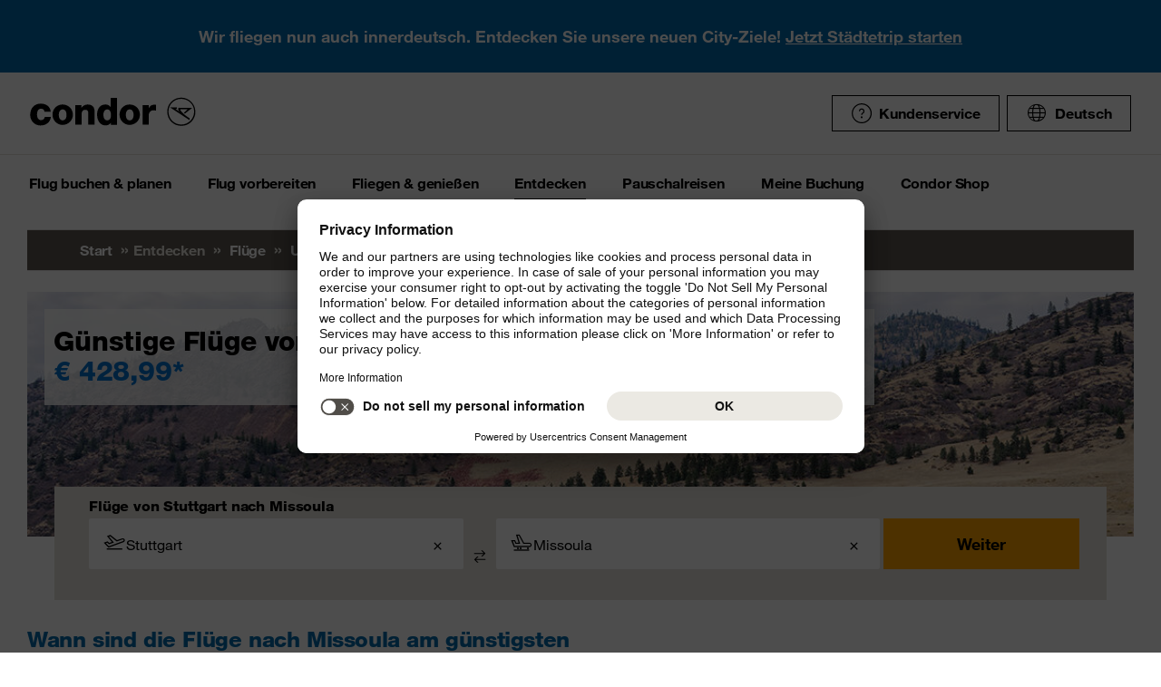

--- FILE ---
content_type: text/html;charset=utf-8
request_url: https://www.condor.com/de/fluege/usa/missoula/von-stuttgart/
body_size: 16752
content:
<!DOCTYPE html PUBLIC "-//W3C//DTD XHTML 1.0 Transitional//EN" "http://www.w3.org/TR/xhtml1/DTD/xhtml1-transitional.dtd"> <html xml:lang="de-DE" lang="de-DE" class="condor"> <head><script>var feReleasePath="r1768299568";</script> <script type="text/javascript"> var condorContextPath="/de/"; var condorContext="de"; </script> <link rel="preconnect" href="https://app.usercentrics.eu"> <link rel="preconnect" href="https://api.usercentrics.eu"> <link rel="preconnect" href="https://privacy-proxy.usercentrics.eu"> <link rel="preload" href="https://app.usercentrics.eu/browser-ui/latest/loader.js" as="script"> <link rel="preload" href="https://privacy-proxy.usercentrics.eu/latest/uc-block.bundle.js" as="script"> <script id="usercentrics-cmp" src="https://app.usercentrics.eu/browser-ui/latest/loader.js" data-ruleset-id="U26WkoaAb4xiaN" data-language="de" async> </script> <script type="application/javascript" src="https://privacy-proxy.usercentrics.eu/latest/uc-block.bundle.js"> </script> <meta http-equiv="Content-Type" content="text/html; charset=utf-8"/> <meta name="generator" content="TYPO3 CMS"/> <meta name="viewport" content="width=device-width, initial-scale=1, maximum-scale=1"/> <meta name="cdcapikey" content="4_KlKTMxbRoyQsBxAHdOrgjw"/> <link rel="stylesheet" href="/de/frontend/dist/css/main.css?1768298124" media="all" type="text/css"/> <noscript><link rel="stylesheet" href="/de/frontend/dist/css/icons/icons.global.fallback.css?1768298124" media="all" type="text/css"/></noscript> <noscript><link rel="stylesheet" href="/de/frontend/dist/css/icons/icons.content.fallback.css?1768298124" media="all" type="text/css"/></noscript> <script src="/de/frontend/dist/js/head.js?1768298124" type="text/javascript"></script> <script src="https://mycondorbau.retention.web.condorcloud.net/loading-script/loading-script.js?language=de" type="module" async="async"></script> <meta name="theme-color" content="#ffffff"> <link rel="icon" sizes="32x32" href="/de/frontend/dist/img/favicon/favicon.ico"/> <link rel="icon" type="image/svg+xml" sizes="any" href="/de/frontend/dist/img/favicon/favicon.svg"/> <link rel="apple-touch-icon" href="/de/frontend/dist/img/favicon/apple-touch-icon.png"/> <link rel="manifest" href="/de/frontend/dist/img/favicon/site.webmanifest"> <link rel="mask-icon" href="/de/frontend/dist/img/favicon/safari-pinned-tab.svg" color="#ffa200"/> <meta name="smartbanner:icon-apple" content="https://is1-ssl.mzstatic.com/image/thumb/Purple211/v4/6c/25/e0/6c25e0d4-02bb-595c-c5e2-5509982322b4/AppIcon_condor-0-1x_U007emarketing-0-10-0-85-220-0.png/460x0w.webp"><meta name="smartbanner:icon-google" content="https://play-lh.googleusercontent.com/DQYFbpJz5CeXDz5xASABxVEPg9CiJ1kpzlGaeisvDkuZzm9RvMPze4o0cVGP0WFOS1s=w480-h960-rw"> <meta name="smartbanner:title" content="Condor App"> <meta name="smartbanner:author" content="Flugsuche & Check-in"> <meta name="smartbanner:price" content="kostenlos "> <meta name="smartbanner:price-suffix-apple" content="Download im AppStore"> <meta name="smartbanner:price-suffix-google" content="Download im Google Play Store"> <meta name="smartbanner:button" content="öffnen"> <meta name="smartbanner:button-url-apple" content="https://apps.apple.com/de/app/condor/id689238673"> <meta name="smartbanner:button-url-google" content="https://play.google.com/store/apps/details?id=com.condor.buchung&hl=de"> <meta name="smartbanner:enabled-platforms" content="android,ios"> <meta name="smartbanner:close-label" content="Close"> <link href="/de/frontend/dist/js/externalScripts/smartbanner/smartbanner.min.css" rel="stylesheet"/> <script src="/de/frontend/dist/js/externalScripts/smartbanner/smartbanner.min.js" type="text/javascript"></script><meta name="sId" content="ibe1"/> <title>Flüge von Stuttgart nach Missoula ab € 428,99* | Condor</title> <meta name="description" content="Flug STR MSO buchen und komfortabel von Stuttgart nach Missoula reisen. ✈ Direkt bei Condor Flüge ab € 428,99* finden!"/> <link rel="canonical" href="https://www.condor.com/de/fluege/usa/missoula/von-stuttgart/"/> <meta name="robots" content="index,follow"> <meta property="origins" content="STR"/> <meta property="destinations" content="MSO"/> <meta name="seo-generated" content="2026-01-19-06:52"/> <meta property="og:url" content="https://www.condor.com/de/fluege/usa/missoula/von-stuttgart/"/> <meta property="og:title" content="Flüge von Stuttgart nach Missoula ab € 428,99* | Condor"/> <meta property="og:type" content="article"/> <meta property="og:image" content=""/> <meta property="og:description" content="Flug STR MSO buchen und komfortabel von Stuttgart nach Missoula reisen. ✈ Direkt bei Condor Flüge ab € 428,99* finden!"/> <meta property="twitter:description" content="Flug STR MSO buchen und komfortabel von Stuttgart nach Missoula reisen. ✈ Direkt bei Condor Flüge ab € 428,99* finden!"/> <link rel="alternate" hreflang="de" href="https://www.condor.com/de/fluege/usa/missoula/von-stuttgart/" />
<link rel="alternate" hreflang="de-CH" href="https://www.condor.com/ch/fluege/usa/missoula/von-stuttgart/" />
 <script>
var CATTParams = {
LOB : "Flights",
HolidayType : "Flights",
PageID : "STR-MSO",
Language : "de",
FlightType:"",
DepartureAirport:"",
DestinationAirport:"",
NonFeederDepartureAirport:"",
NonFeederDestinationAirport:"",
DeptDate:"",
DeptTime:"",
ArrivalDate:"",
ArrTime:"",
ReturnDepartureAirport:"",
ReturnDestinationAirport:"",
NonFeederReturnDepartureAirport:"",
NonFeederReturnDestinationAirport:"",
ReturnDate:"",
ReturnDeptTime:"",
ReturnArrivalDate:"",
ReturnArrTime:"",
Duration:"",
SearchResultsOutboundType:"",
SearchResultsInboundType:"",
Haul:"",
Carrier:"",
FlightNo:"",
Compartment:"",
Tariff:"",
TourOperator:"",
BookingRef:"",
PaxAdult:"",
PaxChild:"",
PaxInfant:"",
PaxTotal:"",
DiscountDetails:"",
FeeValueInCurrency:"0.00",
DiscountValueInCurrency:"0.00",
BookingValueInCurrency:"0.00",
Currency:"",
BookingValue:"0.00",
DiscountValue:"0.00",
PaymentOption:"",
CardType:"",
LeadPAXPostCode:"",
AccountId:"",
AppServer:"",
SessID:"",
ErrorCode:"",
BookingItems:[],
DiscountCodes:[]};
</script> <script>

var dataLayer = [
    {
        "lpo": {
            HolidayType: "Flights",
            LOB: "Flights",
            PageID: "STR(DE)-MSO(US)"
        }
    }
];
</script> <script type="application/ld+json">
    {
  "@context": "https://schema.org",
  "@type": "FAQPage",
  "mainEntity": []
}
</script> <meta name="user" content="224"/> <meta name="task" content="34925"/> <meta name="pageUid" content="496"/> <meta name="generated" content="2026-01-13 11:52:44"/> <meta name="pagegenerator" content="12.4 stable production"/> 
                              <script>!function(e){var n="https://s.go-mpulse.net/boomerang/";if("False"=="True")e.BOOMR_config=e.BOOMR_config||{},e.BOOMR_config.PageParams=e.BOOMR_config.PageParams||{},e.BOOMR_config.PageParams.pci=!0,n="https://s2.go-mpulse.net/boomerang/";if(window.BOOMR_API_key="EK6N2-Z5JHP-J4E3F-Z8JYU-UW8J5",function(){function e(){if(!r){var e=document.createElement("script");e.id="boomr-scr-as",e.src=window.BOOMR.url,e.async=!0,o.appendChild(e),r=!0}}function t(e){r=!0;var n,t,a,i,d=document,O=window;if(window.BOOMR.snippetMethod=e?"if":"i",t=function(e,n){var t=d.createElement("script");t.id=n||"boomr-if-as",t.src=window.BOOMR.url,BOOMR_lstart=(new Date).getTime(),e=e||d.body,e.appendChild(t)},!window.addEventListener&&window.attachEvent&&navigator.userAgent.match(/MSIE [67]\./))return window.BOOMR.snippetMethod="s",void t(o,"boomr-async");a=document.createElement("IFRAME"),a.src="about:blank",a.title="",a.role="presentation",a.loading="eager",i=(a.frameElement||a).style,i.width=0,i.height=0,i.border=0,i.display="none",o.appendChild(a);try{O=a.contentWindow,d=O.document.open()}catch(_){n=document.domain,a.src="javascript:var d=document.open();d.domain='"+n+"';void 0;",O=a.contentWindow,d=O.document.open()}if(n)d._boomrl=function(){this.domain=n,t()},d.write("<bo"+"dy onload='document._boomrl();'>");else if(O._boomrl=function(){t()},O.addEventListener)O.addEventListener("load",O._boomrl,!1);else if(O.attachEvent)O.attachEvent("onload",O._boomrl);d.close()}function a(e){window.BOOMR_onload=e&&e.timeStamp||(new Date).getTime()}if(!window.BOOMR||!window.BOOMR.version&&!window.BOOMR.snippetExecuted){window.BOOMR=window.BOOMR||{},window.BOOMR.snippetStart=(new Date).getTime(),window.BOOMR.snippetExecuted=!0,window.BOOMR.snippetVersion=14,window.BOOMR.url=n+"EK6N2-Z5JHP-J4E3F-Z8JYU-UW8J5";var i=document.currentScript||document.getElementsByTagName("script")[0],o=i.parentNode,r=!1,d=document.createElement("link");if(d.relList&&"function"==typeof d.relList.supports&&d.relList.supports("preload")&&"as"in d)window.BOOMR.snippetMethod="p",d.href=window.BOOMR.url,d.rel="preload",d.as="script",d.addEventListener("load",e),d.addEventListener("error",function(){t(!0)}),setTimeout(function(){if(!r)t(!0)},3e3),BOOMR_lstart=(new Date).getTime(),o.appendChild(d);else t(!1);if(window.addEventListener)window.addEventListener("load",a,!1);else if(window.attachEvent)window.attachEvent("onload",a)}}(),"".length>0)if(e&&"performance"in e&&e.performance&&"function"==typeof e.performance.setResourceTimingBufferSize)e.performance.setResourceTimingBufferSize();!function(){if(BOOMR=e.BOOMR||{},BOOMR.plugins=BOOMR.plugins||{},!BOOMR.plugins.AK){var n=""=="true"?1:0,t="",a="aokp6nixfuxms2lny7xq-f-14e146e92-clientnsv4-s.akamaihd.net",i="false"=="true"?2:1,o={"ak.v":"39","ak.cp":"1207917","ak.ai":parseInt("716674",10),"ak.ol":"0","ak.cr":9,"ak.ipv":4,"ak.proto":"h2","ak.rid":"e6fc2058","ak.r":47370,"ak.a2":n,"ak.m":"b","ak.n":"essl","ak.bpcip":"3.148.255.0","ak.cport":33648,"ak.gh":"23.208.24.73","ak.quicv":"","ak.tlsv":"tls1.3","ak.0rtt":"","ak.0rtt.ed":"","ak.csrc":"-","ak.acc":"","ak.t":"1768802287","ak.ak":"hOBiQwZUYzCg5VSAfCLimQ==[base64]","ak.pv":"37","ak.dpoabenc":"","ak.tf":i};if(""!==t)o["ak.ruds"]=t;var r={i:!1,av:function(n){var t="http.initiator";if(n&&(!n[t]||"spa_hard"===n[t]))o["ak.feo"]=void 0!==e.aFeoApplied?1:0,BOOMR.addVar(o)},rv:function(){var e=["ak.bpcip","ak.cport","ak.cr","ak.csrc","ak.gh","ak.ipv","ak.m","ak.n","ak.ol","ak.proto","ak.quicv","ak.tlsv","ak.0rtt","ak.0rtt.ed","ak.r","ak.acc","ak.t","ak.tf"];BOOMR.removeVar(e)}};BOOMR.plugins.AK={akVars:o,akDNSPreFetchDomain:a,init:function(){if(!r.i){var e=BOOMR.subscribe;e("before_beacon",r.av,null,null),e("onbeacon",r.rv,null,null),r.i=!0}return this},is_complete:function(){return!0}}}}()}(window);</script></head> <body> <script> window.dataLayer = window.dataLayer || [];dataLayer.push({event:"rl_page_view", page:{name:"\/seo\/overview-de", content_type:"", id:496, market:"", language:"de", application:"cfi"}});</script><script>(function(w,d,s,l,i){w[l]=w[l]||[];w[l].push({'gtm.start': new Date().getTime(),event:'gtm.js'});var f=d.getElementsByTagName(s)[0], j=d.createElement(s),dl=l!='dataLayer'?'&l='+l:'';j.async=true;j.src= 'https://ok3.condor.com/gtm.js?id='+i+dl;f.parentNode.insertBefore(j,f); })(window,document,'script','dataLayer','GTM-PS2VS9');</script> <div class="site"> <header class="site_header"> <div class="site_header__wrapper"> <div class="site_header_logo" itemscope="itemscope" itemtype="http://schema.org/Organization"> <a itemprop="url" href="/de/" class="condor-logo" title="To homepage">Condor</a> <span class="condor-claim">Leidenschaft ist unser Kompass</span> </div> <a href="#mood" class="skip" style="float: left;"> Skip content </a> <div class="site_header_meta"> <div class="site_header_meta_support site_header_meta_country"> <a href="/de/hilfe-kontakt/hilfe.jsp" class="flyout-form_trigger btn-text btn-icon-secondary"> <span class="icon icon-customerService"></span> Kundenservice </a> </div> <div class="site_header_meta_country"> <div class="flyout-form" aria-haspopup="true" aria-expanded="false"> <button class="flyout-form_trigger btn-text" type="button" aria-haspopup="true"><span class="icon-globe"></span>Deutsch</button> <form action="/" method="get"> <div class="flyout-form_overlay"> <div class="input-select-secondary"> <label id="lang-select">Sprache</label> <select name="url" aria-labelledby="lang-select"> <option lang="de" xml:lang="de" value="https://www.condor.com/de/fluege/" selected="selected">Deutsch</option> <option lang="de-CH" xml:lang="de-CH" value="/ch/fluege/usa/missoula/von-stuttgart/">Deutsch (CH)</option> <option lang="en" xml:lang="en" value="/eu/">English (Europe)</option> <option lang="en-US" xml:lang="en-US" value="/us/">English (USA/CAN)</option> <option lang="es" xml:lang="es" value="/es/">Español</option> <option lang="it" xml:lang="it" value="/it/">Italiano</option> <option lang="fr" xml:lang="fr" value="/fr/">Français</option> <option lang="pl" xml:lang="pl" value="/pl/">Polski</option> <option lang="pt" xml:lang="pt" value="/pt/">Português</option> <option lang="nl" xml:lang="nl" value="/nl/">Nederlands</option> <option lang="da" xml:lang="da" value="/dk/">Dansk</option> <option lang="cs" xml:lang="cs" value="/cz/">Čeština</option> </select> </div> <div class="input-checkbox"> <input type="checkbox" value="1" id="remember-my-settings" name="rmbrme" tabindex="-1"/> <label for="remember-my-settings" tabindex="0">Einstellung merken</label> </div> <button type="submit" class="btn-primary right">Ok</button> </div> </form> </div> </div> <div class="my-condor-react-wrapper" data-entry="my-condor-auth"></div> </div> </div> <div class="site_header_nav"> <nav class="nav-main" aria-label="Main Navigation"> <button class="nav-main_menu btn-icon-text" aria-hidden="true"> <span class="btn-icon-text_icon"> <span class="btn-icon-text_default icon-menu-coral"></span> <span class="btn-icon-text_hover icon-menu-sun"></span> </span> <span class="btn-icon-text-large">Menu</span> </button> <button class="nav-main_close btn-icon-primary btn-circle" aria-hidden="true"><span class="icon-close-s-white"></span></button> <button class="btn-icon-text nav-main-active-sub_back-link" aria-hidden="true"> <span class="btn-icon-text_icon"> <span class="btn-icon-text_default icon-arrow-left-s-coral"></span> <span class="btn-icon-text_hover icon-arrow-left-s-sun"></span> </span> zurück </button> <ul class="nav-main_pages" role="tablist"><li><a href="" class="nav-main_link-first" aria-haspopup="true" aria-expanded="false"><strong>Flug buchen &amp; planen</strong></a><div class="nav-main_flyout" aria-hidden="true"><button class="nav-main-flyout_close" aria-hidden="true"><span class="icon-close-s-black"></span></button><div class="nav-main_subpages"><ul class="grid"><li class="grid_col"><a href="" class="nav-main_link-second"><strong><span class="nav-main_link-second-breadcrumb"> Flug buchen & planen</span> Flug</strong></a><ul class="nav-third-level_flyout"><li><a href="/tca/de/angebote/guenstige-fluege-finden?origins=&amp;originRegions=&amp;destinations=&amp;destinationRegions=&amp;class=allClasses&amp;currency=EUR#cheapFlightSearch" class="nav-main_link-third" title="Günstige Flüge finden"><strong>Günstige Flüge finden</strong></a></li><li><a href="/tca/de/flight/search" class="nav-main_link-third" title="Flugsuche"><strong>Flugsuche</strong></a></li><li><a href="/de/flug-buchen-planen/flug/flugplan.jsp" class="nav-main_link-third" title="Flugplan"><strong>Flugplan</strong></a></li><li><a href="/tca/de/groupbooking/groupBookingSearch" class="nav-main_link-third" title="Gruppenbuchung"><strong>Gruppenbuchung</strong></a></li><li><a href="/de/flug-buchen-planen/flug/flug-umbuchen.jsp" class="nav-main_link-third" title="Flug umbuchen"><strong>Flug umbuchen</strong></a></li><li><a href="/de/flug-buchen-planen/flug/flex-tarif.jsp" class="nav-main_link-third" title="Flex Tarif"><strong>Flex Tarif</strong></a></li><li><a href="/de/flug-buchen-planen/angebote/guthaben-gutschein-pruefen.jsp" class="nav-main_link-third" title="Gutschein prüfen"><strong>Gutschein prüfen</strong></a></li></ul></li><li class="grid_col"><a href="" class="nav-main_link-second"><strong><span class="nav-main_link-second-breadcrumb"> Flug buchen & planen</span> Extras</strong></a><ul class="nav-third-level_flyout"><li><a href="/de/fliegen-geniessen/an-bord-service/sitzplatzreservierung.jsp" class="nav-main_link-third" title="Sitzplatzreservierung"><strong>Sitzplatzreservierung</strong></a></li><li><a href="/de/flug-vorbereiten/gepaeck-tiere/zusatzgepaeck.jsp" class="nav-main_link-third" title="Zusatzgepäck"><strong>Zusatzgepäck</strong></a></li><li><a href="/de/flug-buchen-planen/extras/upgrade-optionen.jsp" class="nav-main_link-third" title="Upgrade"><strong>Upgrade</strong></a></li><li><a href="/de/flug-buchen-planen/flug-angebote-flug-deals/condor-card.jsp" class="nav-main_link-third" title="Condor Cards"><strong>Condor Cards</strong></a></li><li><a href="https://de.condorvacations.condor.com/?MDPCID=CondorVacations-de-DE.DPS.Condor.menunavigation-HP.hotel" target="_blank" class="nav-main_link-third" rel="noreferrer" title="Hotels"><strong>Hotels</strong></a></li><li><a href="/de/flug-vorbereiten/am-flughafen/railfly.jsp" class="nav-main_link-third" title="Rail&amp;Fly"><strong>Rail&amp;Fly</strong></a></li><li><a href="/de/flug-buchen-planen/extras/mietwagen.jsp" class="nav-main_link-third" title="Mietwagen"><strong>Mietwagen</strong></a></li><li><a href="/de/flug-buchen-planen/extras/hansemerkur-reiseversicherung.jsp" class="nav-main_link-third" title="Reiseversicherung"><strong>Reiseversicherung</strong></a></li><li><a href="/de/flug-buchen-planen/extras/klimabeitrag.jsp" class="nav-main_link-third" title="Klimabeitrag"><strong>Klimabeitrag</strong></a></li><li><a href="/de/flug-buchen-planen/extras/aufrunden-fuer-die-zukunft.jsp" class="nav-main_link-third" title="Aufrunden für die Zukunft"><strong>Aufrunden für die Zukunft</strong></a></li><li><a href="/de/flug-buchen-planen/extras/ueberblick.jsp" class="nav-main_link-third" title="Extras im Überblick"><strong>Extras im Überblick</strong></a></li></ul></li><li class="grid_col"><a href="" class="nav-main_link-second"><strong><span class="nav-main_link-second-breadcrumb"> Flug buchen & planen</span> Angebote</strong></a><ul class="nav-third-level_flyout"><li><a href="/de/flug-buchen-planen/angebote/last-minute-fluege.jsp" class="nav-main_link-third" title="Last Minute Flüge"><strong>Last Minute Flüge</strong></a></li><li><a href="/de/flug-buchen-planen/angebote/super-last-minute-fluege.jsp" class="nav-main_link-third" title="Super Last Minute Flüge"><strong>Super Last Minute Flüge</strong></a></li><li><a href="/de/flug-buchen-planen/angebote/fruehbucher.jsp" class="nav-main_link-third" title="Frühbucher"><strong>Frühbucher</strong></a></li><li><a href="/de/flug-buchen-planen/flug-angebote-flug-deals/inlandsfluege-deutschland.jsp" class="nav-main_link-third" title="Inlandsflüge Deutschland"><strong>Inlandsflüge Deutschland</strong></a></li><li><a href="/de/flug-buchen-planen/flug-angebote-flug-deals/eintagsfliegen.jsp" class="nav-main_link-third" title="Eintagsfliegen"><strong>Eintagsfliegen</strong></a></li><li><a href="/de/flug-buchen-planen/flug-angebote-flug-deals.jsp" class="nav-main_link-third" title="Alle Flugangebote"><strong>Alle Flugangebote</strong></a></li></ul></li></ul></div></div></li><li><a href="" class="nav-main_link-first" aria-haspopup="true" aria-expanded="false"><strong>Flug vorbereiten</strong></a><div class="nav-main_flyout" aria-hidden="true"><button class="nav-main-flyout_close" aria-hidden="true"><span class="icon-close-s-black"></span></button><div class="nav-main_subpages"><ul class="grid"><li class="grid_col"><a href="" class="nav-main_link-second"><strong><span class="nav-main_link-second-breadcrumb"> Flug vorbereiten</span> Gepäck & Tiere</strong></a><ul class="nav-third-level_flyout"><li><a href="/de/flug-vorbereiten/gepaeck-tiere/gepaeck.jsp" class="nav-main_link-third" title="Gepäck"><strong>Gepäck</strong></a></li><li><a href="/de/flug-vorbereiten/gepaeck-tiere/tierbefoerderung.jsp" class="nav-main_link-third" title="Tierbeförderung"><strong>Tierbeförderung</strong></a></li><li><a href="/de/flug-vorbereiten/gepaeck-tiere/sportgepaeck.jsp" class="nav-main_link-third" title="Sportgepäck"><strong>Sportgepäck</strong></a></li><li><a href="/de/flug-vorbereiten/gepaeck-tiere/gefaehrliche-gueter.jsp" class="nav-main_link-third" title="Gefährliche Güter"><strong>Gefährliche Güter</strong></a></li><li><a href="/de/flug-vorbereiten/gepaeck-tiere/sondergepaeck.jsp" class="nav-main_link-third" title="Sondergepäck"><strong>Sondergepäck</strong></a></li><li><a href="/de/flug-vorbereiten/gepaeck-tiere/bestimmungen-fuer-fluege-mit-anderen-fluggesellschaften.jsp" class="nav-main_link-third" title="Bestimmungen für Zu- &amp; Abbringerflüge"><strong>Bestimmungen für Zu- &amp; Abbringerflüge</strong></a></li></ul></li><li class="grid_col"><a href="" class="nav-main_link-second"><strong><span class="nav-main_link-second-breadcrumb"> Flug vorbereiten</span> Am Flughafen</strong></a><ul class="nav-third-level_flyout"><li><a href="/tca/de/fot" class="nav-main_link-third" title="Ankunft &amp; Abflug"><strong>Ankunft &amp; Abflug</strong></a></li><li><a href="/de/flug-buchen-planen/extras/flughafen-lounges.jsp" class="nav-main_link-third" title="Flughafen Lounges"><strong>Flughafen Lounges</strong></a></li><li><a href="/de/flug-vorbereiten/am-flughafen/flughafeninformation.jsp" class="nav-main_link-third" title="Flughafeninformation"><strong>Flughafeninformation</strong></a></li><li><a href="/de/flug-buchen-planen/extras/parken-am-flughafen.jsp" class="nav-main_link-third" title="Parken am Flughafen"><strong>Parken am Flughafen</strong></a></li><li><a href="/de/flug-buchen-planen/extras/flughafenhotels.jsp" class="nav-main_link-third" title="Flughafenhotels"><strong>Flughafenhotels</strong></a></li></ul></li><li class="grid_col"><a href="" class="nav-main_link-second"><strong><span class="nav-main_link-second-breadcrumb"> Flug vorbereiten</span> Check-in</strong></a><ul class="nav-third-level_flyout"><li><a href="/de/flug-vorbereiten/check-in/online-check-in.jsp" class="nav-main_link-third" title="Online Check-in"><strong>Online Check-in</strong></a></li><li><a href="/de/flug-vorbereiten/check-in/vorabend-check-in.jsp" class="nav-main_link-third" title="Vorabend Check-in"><strong>Vorabend Check-in</strong></a></li><li><a href="/de/flug-vorbereiten/check-in/check-in-am-flughafen.jsp" class="nav-main_link-third" title="Check-in am Flughafen"><strong>Check-in am Flughafen</strong></a></li></ul></li><li class="grid_col"><a href="" class="nav-main_link-second"><strong><span class="nav-main_link-second-breadcrumb"> Flug vorbereiten</span> Reiseinformationen</strong></a><ul class="nav-third-level_flyout"><li><a href="/de/flug-vorbereiten/reiseinformationen/aktuelle-meldungen.jsp" class="nav-main_link-third" title="Aktuelle Meldungen"><strong>Aktuelle Meldungen</strong></a></li><li><a href="/de/flug-vorbereiten/reiseinformationen/usa-kanada.jsp" class="nav-main_link-third" title="USA &amp; Kanada"><strong>USA &amp; Kanada</strong></a></li><li><a href="/de/flug-vorbereiten/reiseinformationen/api-datenformular.jsp" class="nav-main_link-third" title="API Datenformular"><strong>API Datenformular</strong></a></li><li><a href="/de/flug-buchen-planen/extras/sherpa-evisa.jsp" class="nav-main_link-third" title="eVisum beantragen"><strong>eVisum beantragen</strong></a></li></ul></li></ul></div></div></li><li><a href="" class="nav-main_link-first" aria-haspopup="true" aria-expanded="false"><strong>Fliegen &amp; genießen</strong></a><div class="nav-main_flyout" aria-hidden="true"><button class="nav-main-flyout_close" aria-hidden="true"><span class="icon-close-s-black"></span></button><div class="nav-main_subpages"><ul class="grid"><li class="grid_col"><a href="" class="nav-main_link-second"><strong><span class="nav-main_link-second-breadcrumb"> Fliegen & genießen</span> Klassen & Tarife</strong></a><ul class="nav-third-level_flyout"><li><a href="/de/fliegen-geniessen/klassen-und-tarife/business.jsp" class="nav-main_link-third" title="Business Class"><strong>Business Class</strong></a></li><li><a href="/de/fliegen-geniessen/klassen-und-tarife/premium-economy.jsp" class="nav-main_link-third" title="Premium Economy Class"><strong>Premium Economy Class</strong></a></li><li><a href="/de/fliegen-geniessen/klassen-und-tarife/economy.jsp" class="nav-main_link-third" title="Economy Class"><strong>Economy Class</strong></a></li><li><a href="/de/fliegen-geniessen/klassen-und-tarife/green-fare.jsp" class="nav-main_link-third" title="Green Fare"><strong>Green Fare</strong></a></li></ul></li><li class="grid_col"><a href="" class="nav-main_link-second"><strong><span class="nav-main_link-second-breadcrumb"> Fliegen & genießen</span> An Bord Service</strong></a><ul class="nav-third-level_flyout"><li><a href="/de/fliegen-geniessen/an-bord-service/essen-getraenke.jsp" class="nav-main_link-third" title="Essen &amp; Getränke"><strong>Essen &amp; Getränke</strong></a></li><li><a href="/de/fliegen-geniessen/an-bord-service/condor-shopping.jsp" class="nav-main_link-third" title="Condor Shopping"><strong>Condor Shopping</strong></a></li><li><a href="/de/fliegen-geniessen/an-bord-service/entertainment.jsp" class="nav-main_link-third" title="Entertainment an Bord"><strong>Entertainment an Bord</strong></a></li></ul></li><li class="grid_col"><a href="" class="nav-main_link-second"><strong><span class="nav-main_link-second-breadcrumb"> Fliegen & genießen</span> Besondere Betreuung</strong></a><ul class="nav-third-level_flyout"><li><a href="/de/fliegen-geniessen/besondere-betreuung/passagiere-mit-besonderen-beduerfnissen.jsp" class="nav-main_link-third" title="Barrierefrei Reisen"><strong>Barrierefrei Reisen</strong></a></li><li><a href="/de/fliegen-geniessen/besondere-betreuung/passagiere-mit-besonderen-beduerfnissen/schwangerschaft-und-krankheiten.jsp" class="nav-main_link-third" title="Fliegen in der Schwangerschaft"><strong>Fliegen in der Schwangerschaft</strong></a></li><li><a href="/de/fliegen-geniessen/besondere-betreuung/fliegen-mit-kleinkindern.jsp" class="nav-main_link-third" title="Fliegen mit Kindern"><strong>Fliegen mit Kindern</strong></a></li><li><a href="/de/fliegen-geniessen/besondere-betreuung/gesundes-fliegen.jsp" class="nav-main_link-third" title="Gesundes Fliegen"><strong>Gesundes Fliegen</strong></a></li></ul></li><li class="grid_col"><a href="" class="nav-main_link-second"><strong><span class="nav-main_link-second-breadcrumb"> Fliegen & genießen</span> Condor & Partner</strong></a><ul class="nav-third-level_flyout"><li><a href="/de/fliegen-geniessen/condor-partner/vielfliegerprogramme.jsp" class="nav-main_link-third" title="Vielfliegerprogramme"><strong>Vielfliegerprogramme</strong></a></li><li><a href="/de/fliegen-geniessen/condor-partner/unsere-flotte.jsp" class="nav-main_link-third" title="Unsere Flotte"><strong>Unsere Flotte</strong></a></li><li><a href="/de/fliegen-geniessen/condor-partner/unsere-partner-airlines.jsp" class="nav-main_link-third" title="Unsere Partner Airlines"><strong>Unsere Partner Airlines</strong></a></li><li><a href="/de/fliegen-geniessen/condor-partner/unser-neuer-look.jsp" class="nav-main_link-third" title="The Stripe Vibe"><strong>The Stripe Vibe</strong></a></li></ul></li></ul></div></div></li><li><a href="" class="nav-main_link-first nav-main_link-first-active" aria-haspopup="true" aria-expanded="false"><strong>Entdecken</strong></a><div class="nav-main_flyout nav-main_flyout-teaser"> <button class="nav-main-flyout_close" aria-hidden="true"> <span class="icon-close-s-black"></span> </button> <div class="nav-main_subpages"> <ul class="grid"><li class="grid_col"><a href="" class="nav-main_link-second"><strong><span class="nav-main_link-second-breadcrumb"> Entdecken</span> Urlaub in der Sonne</strong></a><ul class="nav-third-level_flyout"><li><a href="/de/fluege/spanien/mallorca/" class="nav-main_link-third" title="Mallorca"><strong>Mallorca</strong></a></li><li><a href="/de/fluege/kanaren/" class="nav-main_link-third" title="Kanaren"><strong>Kanaren</strong></a></li><li><a href="/de/fluege/suedafrika/" class="nav-main_link-third" title="Südafrika"><strong>Südafrika</strong></a></li><li><a href="/de/fluege/mexiko/los-cabos-cabo-san-lucas/" class="nav-main_link-third" title="Los Cabos, Mexiko"><strong>Los Cabos, Mexiko</strong></a></li><li><a href="/de/fluege/karibik/" class="nav-main_link-third" title="Karibik"><strong>Karibik</strong></a></li><li><a href="/de/fluege/thailand/" class="nav-main_link-third" title="Thailand"><strong>Thailand</strong></a></li><li><a href="/de/fluege/inseln-im-indischen-ozean/" class="nav-main_link-third" title="Indischer Ozean"><strong>Indischer Ozean</strong></a></li><li><a href="/de/fluege/tansania/sansibar/" class="nav-main_link-third" title="Sansibar"><strong>Sansibar</strong></a></li><li><a href="/de/fluege/portugal/madeira/" class="nav-main_link-third" title="Madeira"><strong>Madeira</strong></a></li><li><a href="/de/fluege/aegypten/hurghada/" class="nav-main_link-third" title="Hurghada, Ägypten"><strong>Hurghada, Ägypten</strong></a></li><li><a href="/de/fluege/marokko/agadir/" class="nav-main_link-third" title="Agadir, Marokko"><strong>Agadir, Marokko</strong></a></li><li><a href="/de/fluege/vereinigte-arabische-emirate/abu-dhabi/" class="nav-main_link-third" title="Abu Dhabi"><strong>Abu Dhabi</strong></a></li><li><a href="/de/fluege/vereinigte-arabische-emirate/dubai/" class="nav-main_link-third" title="Dubai"><strong>Dubai</strong></a></li></ul></li><li class="grid_col"><a href="" class="nav-main_link-second"><strong><span class="nav-main_link-second-breadcrumb"> Entdecken</span> Städtetrips</strong></a><ul class="nav-third-level_flyout"><li><a href="/de/fluege/usa/new-york/" class="nav-main_link-third" title="New York (JFK)"><strong>New York (JFK)</strong></a></li><li><a href="/de/fluege/kanada/toronto/" class="nav-main_link-third" title="Toronto"><strong>Toronto</strong></a></li><li><a href="/de/fluege/kanada/vancouver/" class="nav-main_link-third" title="Vancouver"><strong>Vancouver</strong></a></li><li><a href="/de/fluege/usa/san-francisco/" class="nav-main_link-third" title="San Francisco"><strong>San Francisco</strong></a></li><li><a href="/de/fluege/usa/los-angeles/" class="nav-main_link-third" title="Los Angeles"><strong>Los Angeles</strong></a></li><li><a href="/de/fluege/usa/seattle/" class="nav-main_link-third" title="Seattle"><strong>Seattle</strong></a></li><li><a href="/de/fluege/usa/boston/" class="nav-main_link-third" title="Boston"><strong>Boston</strong></a></li><li><a href="/de/fluege/grossbritannien/london-gatwick/" class="nav-main_link-third" title="London (LGW)"><strong>London (LGW)</strong></a></li><li><a href="/de/fluege/spanien/barcelona/" class="nav-main_link-third" title="Barcelona"><strong>Barcelona</strong></a></li><li><a href="/de/fluege/frankreich/paris-charles-de-gaulle/" class="nav-main_link-third" title="Paris"><strong>Paris</strong></a></li><li><a href="/de/fluege/italien/rom-fiumicino/" class="nav-main_link-third" title="Rom"><strong>Rom</strong></a></li><li><a href="/de/fluege/italien/venedig/" class="nav-main_link-third" title="Venedig"><strong>Venedig</strong></a></li><li><a href="/de/fluege/tschechische-republik/prag/" class="nav-main_link-third" title="Prag"><strong>Prag</strong></a></li><li><a href="/de/fluege/oesterreich/wien/" class="nav-main_link-third" title="Wien"><strong>Wien</strong></a></li><li><a href="/de/fluege/ungarn/budapest/" class="nav-main_link-third" title="Budapest"><strong>Budapest</strong></a></li></ul></li><li class="grid_col"><a href="" class="nav-main_link-second"><strong><span class="nav-main_link-second-breadcrumb"> Entdecken</span> Specials</strong></a><ul class="nav-third-level_flyout"><li><a href="/de/entdecken/specials/fussball-weltmeisterschaft-2026.jsp" class="nav-main_link-third" title="Flüge zur Fußball WM 2026"><strong>Flüge zur Fußball WM 2026</strong></a></li><li><a href="/de/entdecken/specials/condor-eintracht-frankfurt.jsp" class="nav-main_link-third" title="Condor x Eintracht Frankfurt"><strong>Condor x Eintracht Frankfurt</strong></a></li><li><a href="/de/entdecken/specials/indischer-ozean-mauritius.jsp" class="nav-main_link-third" title="Malediven, Mauritius &amp; Seychellen"><strong>Malediven, Mauritius &amp; Seychellen</strong></a></li><li><a href="/de/entdecken/wo-ist-es-warm-im.jsp" class="nav-main_link-third" title="Wo ist es warm"><strong>Wo ist es warm</strong></a></li><li><a href="/de/entdecken/specials/neue-condor-reiseziele.jsp" class="nav-main_link-third" title="Neue Condor Flugziele"><strong>Neue Condor Flugziele</strong></a></li><li><a href="/de/entdecken/specials/staedtereisen.jsp" class="nav-main_link-third" title="Städtereisen"><strong>Städtereisen</strong></a></li><li><a href="/de/entdecken/specials/usa-ziele.jsp" class="nav-main_link-third" title="USA Ziele"><strong>USA Ziele</strong></a></li><li><a href="/de/entdecken/specials/ziele-in-kanada.jsp" class="nav-main_link-third" title="Kanada Ziele"><strong>Kanada Ziele</strong></a></li><li><a href="/de/entdecken/aktivurlaub/golfen.jsp" class="nav-main_link-third" title="Golfurlaub"><strong>Golfurlaub</strong></a></li><li><a href="/de/entdecken/specials/nebensaison.jsp" class="nav-main_link-third" title="Urlaub in der Nebensaison"><strong>Urlaub in der Nebensaison</strong></a></li><li><a href="/de/entdecken/specials/urlaub-im-winter.jsp" class="nav-main_link-third" title="Warme Reiseziele im Winter"><strong>Warme Reiseziele im Winter</strong></a></li></ul></li> <li class="grid_col navigation-side_teaser"> <a class="nav-main_link-teaser nav__worldmapicon" href="/de/entdecken/weltkarte.jsp"> <span class="headline-h4"> Weltkarte </span> <p> Alle Reiseziele auf einen Blick </p> <span class="btn-primary btn-block">Zur Weltkarte</span> </a> <a class="nav-main_link-teaser" href="/de/fluege/"> <span class="mod-icon-headline"> <span class="icon-headline__icon"> <span class="icon-plane--globe"></span> </span> <span class="headline-h4"> Alle Flugziele </span> </span> <p> Condor bringt Sie zu den schönsten Zielen weltweit </p> <span class="btn-primary btn-block"> Jetzt entdecken </span> </a> </li> </ul> </div> </div></li><li><a href="https://www.condorholidays.com/de-de?utm_source=condor.com&amp;utm_medium=Home&amp;utm_campaign=Website_TopNavi_de&amp;utm_content=Home_Navigation&amp;pid=1006&amp;csid=rIodxg0GSIxr_Aj9AOkR" target="_blank" class="nav-main_link-first" aria-haspopup="true" aria-expanded="false" rel="noreferrer" title="Pauschalreisen"><strong>Pauschalreisen</strong></a></li><li><a href="/tcibe/de/mybooking/login" target="_blank" class="nav-main_link-first" aria-haspopup="true" aria-expanded="false" title="Meine Buchung"><strong>Meine Buchung</strong></a></li><li><a href="https://shop.condor.com/" class="nav-main_link-first" aria-haspopup="true" aria-expanded="false" title="Condor Shop"><strong>Condor Shop</strong></a></li></ul> </nav> </div> <div id="main"></div> </header> <main class="site_main"> <div class="mod-breadcrumb"> <div class="grid"> <div class="grid_col"> <nav class="mod-breadcrumb_navigation" aria-label="breadcrumb navigation"> <div class="mod-breadcrumb_navigation-item"> <a href="/de/">Start</a> </div> <div class="mod-breadcrumb_navigation-item">Entdecken</div> <div class="mod-breadcrumb_navigation-item"> <a href="/de/fluege/">Flüge</a> </div> <div class="mod-breadcrumb_navigation-item"> <a href="/de/fluege/usa/">USA</a> </div> <div class="mod-breadcrumb_navigation-item"> <a href="/de/fluege/usa/missoula/">Missoula</a> </div> <div class="mod-breadcrumb_navigation-item"> Stuttgart nach Missoula </div> </nav> </div> </div> </div> <script type="application/ld+json">
    {
        "@context": "https://schema.org",
        "@type": "BreadcrumbList",
        "itemListElement": [{
            "@type": "ListItem",
            "position": 1,
            "name": "Start",
            "item": "https://www.condor.com/de/"
        },{
            "@type": "ListItem",
            "position": 2,
            "name": "Flüge",
            "item": "https://www.condor.com/de/fluege/"
        },{
            "@type": "ListItem",
            "position": 3,
            "name": "USA",
            "item": "https://www.condor.com/de/fluege/usa/"
        },{
            "@type": "ListItem",
            "position": 4,
            "name": "Missoula",
            "item": "https://www.condor.com/de/fluege/usa/missoula/"
        },{
            "@type": "ListItem",
            "position": 5,
            "name": "Stuttgart nach Missoula",
            "item": "https://www.condor.com/de/fluege/usa/missoula/von-stuttgart/"
        }]
    }
</script> <a name="mood"></a> <div class="mod-compact-search"> <div class="grid"> <div class="grid_col"> <picture><!--[if IE 9]><video style="display: none;"><![endif]--><source srcset="/de/fileadmin/dam/_processed_/9/f/csm_MSO-Missoula-USA-Flathead-River-1144x298_da78925f76.jpg 1x, /de/fileadmin/dam/_processed_/9/f/csm_MSO-Missoula-USA-Flathead-River-1144x298_d97e3ef74d.jpg 2x" media="(min-width: 980px)"/><source srcset="/de/fileadmin/dam/_processed_/9/f/csm_MSO-Missoula-USA-Flathead-River-1144x298_fa2dc7939d.jpg 1x, /de/fileadmin/dam/_processed_/9/f/csm_MSO-Missoula-USA-Flathead-River-1144x298_38ea6126a0.jpg 2x" media="(min-width: 750px)"/><source srcset="/de/fileadmin/dam/_processed_/9/f/csm_MSO-Missoula-USA-Flathead-River-1144x298_5f37bcfa1a.jpg 1x, /de/fileadmin/dam/_processed_/9/f/csm_MSO-Missoula-USA-Flathead-River-1144x298_8af7277dad.jpg 2x"/><!--[if IE 9]></video><![endif]--><img alt="Bergpanorama über dem Flathead River" title="Missoula" class="img-full " loading="lazy" src="/de/fileadmin/dam/_processed_/9/f/csm_MSO-Missoula-USA-Flathead-River-1144x298_5f37bcfa1a.jpg"/></picture> </div> </div> <a name="search"></a> <form action="/tca/de/flight/search" method="get" class="mod-compact-search_form auto-init" data-module="compactSearch" data-options='{"ISOCountryCode": "US"}'> <fieldset> <span class="headline-h1">Flüge von Stuttgart nach Missoula</span> <div class="mod-compact-search_form-wrapper"> <div class="mod-compact-search_form-row"> <div class="mod-compact-search_form-item"> <div class="input-text layer-wrapper wrapper-origin-location" data-location="outbound-origin"> <span class="btn-icon-text icon-in-form"> <span class="btn-icon-text_icon"> <span class="btn-icon-text_default icon-fly-from"></span> <span class="btn-icon-text_hover icon-fly-from"></span> </span> </span> <input type="hidden" value="STR" class="location-field hidden" name="origin" id="compact:outboundOrigin" data-location="outbound-origin"/> <input type="text" value="Von" class="departure location-layer location-field" id="departureLocation" data-location="outbound-origin" data-placeholder="Von" aria-label="Von"/> <span class="reset-input"></span> <span class="swap-destinations"></span> </div> </div> <div class="mod-compact-search_form-item"> <div class="input-text layer-wrapper wrapper-destination-location" data-location="outbound-destination"> <span class="btn-icon-text icon-in-form"> <span class="btn-icon-text_icon"> <span class="btn-icon-text_default icon-fly-to"></span> <span class="btn-icon-text_hover icon-fly-to"></span> </span> </span> <input type="hidden" value="MSO" class="location-field hidden" name="destination" id="compact:outboundDestination" data-location="outbound-destination"/> <input type="text" value="Nach" class="arrival location-layer location-field" id="returnFlightLocation" data-location="outbound-destination" data-placeholder="Nach" aria-label="Nach"/> <span class="reset-input"></span> </div> </div> <div class="mod-compact-search_form-item btn-open-expand"> <input type="button" class="btn-primary" value="Weiter"/> </div> </div> <div class="expand-container"> <div class="mod-compact-search_form-row oneway"> <div class="mod-compact-search_form-item"> <div class="input-checkbox-light" tabindex="0"> <input type="checkbox" value="1" id="oneway" name="oneway"/> <label for="oneway">Nur Hinflug</label> </div> </div> <div class="mod-compact-search_form-item close-expand"> <span class="btn-close icon-close"></span> </div> </div> <div class="mod-compact-search_form-row calendar-outbound-return"> <div class="mod-compact-search_form-item input-outbound wrapper-origin-date"> <div class="input-text layer-wrapper"> <span class="btn-icon-text icon-in-form"> <span class="btn-icon-text_icon"> <span class="btn-icon-text_default icon-calendar"></span> <span class="btn-icon-text_hover icon-calendar"></span> </span> </span> <input type="hidden" class="date-field hidden" value="" name="outboundDate" id="compact:outboundDate" data-date="outbound"/> <input type="text" value="Date" class="ico-calendar date-field calendar" data-date="outbound" title="departure date"/> </div> </div> <div class="mod-compact-search_form-item input-return wrapper-destination-date"> <div class="input-text layer-wrapper"> <span class="btn-icon-text icon-in-form"> <span class="btn-icon-text_icon"> <span class="btn-icon-text_default icon-calendar"></span> <span class="btn-icon-text_hover icon-calendar"></span> </span> </span> <input type="hidden" class="date-field hidden" value="" name="inboundDate" id="compact:inboundDate" data-date="inbound"/> <input type="text" value="Date" class="ico-calendar date-field calendar" data-date="inbound" title="return date"/> </div> </div> </div> <div class="mod-compact-search_form-row"> <div class="mod-compact-search_form-item person-input-field"> <div class="input-text"> <div class="person-input" tabindex="0"> <span><span class="person-count" data-person="adults"></span> Erwachsene,</span> <span><span class="person-count" data-person="children"></span> Kinder,</span> <span><span class="person-count" data-person="infants"></span> Babys</span> </div> <span class="btn-icon-text icon-in-form"> <span class="btn-icon-text_icon"> <span class="btn-icon-text_default icon-avatar"></span> <span class="btn-icon-text_hover icon-avatar"></span> </span> </span> <div class="layer-select-person" aria-live="polite" data-max-total="9" data-check-dynamic-total="false"> <div class="person-spinner adult" data-person="adults"> <span class="remove-person" tabindex="0"><span class="icon-minus"></span></span> <input type="hidden" class="person-field hidden" id="compact:adults" name="adults" data-person="adults" data-min="1" data-max="9" value="1"/> <span class="person-count-wrapper"><strong><span class="person-count" data-person="adults">3</span> Erwachsene</strong></span> <span class="add-person" tabindex="0"><span class="icon-plus"></span></span> </div> <div class="person-spinner child"> <span class="remove-person" tabindex="0"><span class="icon-minus"></span></span> <input type="hidden" class="person-field hidden" id="compact:children" name="children" data-person="children" data-min="0" data-max="4" value="0"/> <span class="person-count-wrapper"><strong><span class="person-count" data-person="children">3</span> Kinder</strong> (&lt; 12 Jahre)</span> <span class="add-person" tabindex="0"><span class="icon-plus"></span></span> </div> <div class="person-spinner infant"> <span class="remove-person" tabindex="0"><span class="icon-minus"></span></span> <input type="hidden" class="person-field hidden" id="compact:infants" name="infants" data-person="infants" data-min="0" data-max="3" value="0"/> <span class="person-count-wrapper"><strong><span class="person-count" data-person="infants">3</span> Babys</strong> (&lt; 2 Jahre)</span> <span class="add-person" tabindex="0"><span class="icon-plus"></span></span> </div> <span class="person-information">Es gilt das Alter bei Flugantritt (bei Hin- und Rückflügen zum Zeitpunkt des Rückflugs).</span> <button class="btn-secondary btn-submit-persons">übernehmen</button> <div class="js-cs-persons-group-layer hidden"> <div class="mod-layer_inline"> <button class="mfp-close btn-circle" type="button" title="schließen"> <span class="icon-close-x mfp-close"></span> </button> <span class="color-voyage headline-h3">Gruppenbuchung</span> <p>Für Ihren Gruppenflug mit mehr als 9 Personen nutzen Sie bitte unsere Gruppenbuchung. Dort können wir Ihnen schnell das passende Angebot errechnen.</p> <a href="#" class="btn btn-primary right">zur Gruppenbuchung</a> </div> </div> </div> </div> </div> <div class="mod-compact-search_form-item input-compartment-currency "> <div class="input-select-secondary-light"> <select class="compartment" name="compartmentTariff" size="1" title="Tariff"> <option value="IKONT_Y_SPO" selected>Economy Class</option> <option value="IKONT_P_SPO">Premium Class</option> <option value="IKONT_C_SPO">Business Class</option> </select> </div> <div class="hidden"> <div class="input-select-secondary-light"> <select name="currency" size="1" title="Currency"> <option value="EUR" selected="selected">€</option> </select> </div> </div> </div> </div> <div class="mod-compact-search_form-row bottom-ankers auto-init" data-module="tooltip"> <div class="mod-compact-search_form-item"> <a href="/tca/de/flight/search?advanced=true" title="" target="" class="more">Erweiterte Suche</a> <span class="tooltip_ info icon-info" role="tooltip" rel="tooltip" title="Gabelflüge (Flüge mit unterschiedlichen Ziel- und Abflughäfen) sowie nahe gelegene Flughäfen suchen."></span> </div> <div class="mod-compact-search_form-item btn-search"> <input type="submit" class="btn-primary submit" value="Finden"/> </div> </div> </div> <div class="layer location-layer layer-departure-airport" aria-live="polite" data-open="false" data-location="outbound-origin" _style="display: block;"> <span class="arrow-down-white-filled"></span> <div class="head-airports"> <p>Bitte wählen Sie einen Abflugort.</p> <p class="flight-match">Passende Abflughäfen zu Ihrem Ziel "<span class="get-arrival-name"></span>"</p> <a class="mod-compact-search-main_close close-airport-layer btn-circle btn-icon-primary" href="#" title="schließen"> <span class="icon-close-s-white">schließen</span> </a> </div> <div class="list-wrapper"> <p class="head-airports-subhead"><span class="strong-text-fsb">Schritt 1</span>: Land/Region auswählen</p> <div class="list-wrapper-content-main"> </div> </div> <div class="list-wrapper"> <p class="head-airports-subhead"><span class="strong-text-fsb">Schritt 2</span>: Stadt/Flughafen auswählen</p> <div class="list-wrapper-content-main"></div> </div> </div> <div class="layer location-layer layer-destination-airport" aria-live="polite" data-open="false" data-location="outbound-destination"> <span class="arrow-down-white-filled"></span> <div class="head-airports"> <p class="label-airport">Wählen Sie Ihr Reiseziel.</p> <p class="flight-match">Passende Ziele zu Ihrem Abflughafen "<span class="get-departure-name"></span>"</p> <a class="mod-compact-search-main_close close-airport-layer btn-circle btn-icon-primary" href="#" title="schließen"> <span class="icon-close-s-white">schließen</span> </a> </div> <div class="list-wrapper"> <p class="head-airports-subhead"><span class="strong-text-fsb">Schritt 1</span>: Land/Region auswählen</p> <div class="list-wrapper-content-main"></div> </div> <div class="list-wrapper"> <p class="head-airports-subhead"><span class="strong-text-fsb">Schritt 2</span>: Stadt/Flughafen auswählen</p> <div class="list-wrapper-content-main"></div> </div> </div> <div class="datepicker-month-not-available hidden">Nicht verfügbar</div> </div> <input type="hidden" name="action" value="search"/> <input type="hidden" name="flightMode" value=""/> <input type="hidden" name="preselect" value="false"/> </fieldset> </form> <span class="state-indicator"></span> </div> <a name="pricegraph"></a> <script type="text/javascript">
    var origin = 'STR';
    var hideConnections = 'true';
    var destination = 'MSO';
    var saisonUrl = '/services/seo/de/monthlyFlights/html?hideConnections=' + hideConnections;
    var monthUrl = '/services/seo/de/dailyFlights/html?hideConnections=' + hideConnections;
</script> <h1 class="text-large headline-h2 headline-h2__seo">Günstige Flüge von Stuttgart (STR) nach Missoula (MSO) ab € 428,99*</h1> <h2 class="text-large headline-h3 headline-h3__seo">Wann sind die Flüge nach Missoula am günstigsten?</h2>  <div class="mod-pricegraph auto-init" data-module="pricegraph"></div> <a name="nextflights"></a> <div class="mod-list-routing toggle auto-init" data-module="toggle"> <div class="grid"> <div class="grid_col"> <h2 class="mod-top-five-tipps_headline icon-headline headline-h3"> <span class="icon-circle-calendar-sun"></span> <span class="icon-headline_text">Last Minute Flugangebote nach Missoula</span> </h2> </div> </div> <div class="grid"> <div class="grid_col"> <div class="list-offer-col-multiple"> <a href="/tca/de/flight/search?action=search&origin=STR&destination=MSO&compartment=Y&outboundDate=20260122&currency=EUR&preselect=false&oneway=false" class="list-offer-col-multiple_item" itemscope itemtype="http://schema.org/Flight"> <div class="list-offer-col-multiple_subitem"> <p class="list-offer-col-multiple_label" itemprop="departureAirport">Stuttgart</p> <p class="list-offer-col-multiple_label" itemprop="arrivalAirport">Missoula</p> </div> <div class="list-offer-col-multiple_subitem"> <p class="list-offer-col-multiple_label list-offer_date">22.01.2026</p> <p class="list-offer-col-multiple_label list-offer-col-multiple_label-price-wrapper" itemscope itemtype="http://schema.org/Offer"> <span>ab €</span> <span class="list-offer_price" itemprop="price" content="438.99">438<sup><span class="accesible-text-hidden">.</span>99</sup>*</span> <meta itemprop="priceCurrency" content="EUR"/> </p> </div> <div class="list-offer-col-multiple_subitem"> <p class="list-offer-col-multiple_label list-offer-col-multiple_label-full text-btn-icon-right">Flug Stuttgart &#187; Missoula buchen <span class="btn-icon-text_icon"> <span class="btn-icon-text_default icon-chevron-right-v2"></span> <span class="btn-icon-text_hover icon-chevron-right-v2"></span> </span> </p> </div> </a> <a href="/tca/de/flight/search?action=search&origin=STR&destination=MSO&compartment=Y&outboundDate=20260124&currency=EUR&preselect=false&oneway=false" class="list-offer-col-multiple_item" itemscope itemtype="http://schema.org/Flight"> <div class="list-offer-col-multiple_subitem"> <p class="list-offer-col-multiple_label" itemprop="departureAirport">Stuttgart</p> <p class="list-offer-col-multiple_label" itemprop="arrivalAirport">Missoula</p> </div> <div class="list-offer-col-multiple_subitem"> <p class="list-offer-col-multiple_label list-offer_date">24.01.2026</p> <p class="list-offer-col-multiple_label list-offer-col-multiple_label-price-wrapper" itemscope itemtype="http://schema.org/Offer"> <span>ab €</span> <span class="list-offer_price" itemprop="price" content="478.99">478<sup><span class="accesible-text-hidden">.</span>99</sup>*</span> <meta itemprop="priceCurrency" content="EUR"/> </p> </div> <div class="list-offer-col-multiple_subitem"> <p class="list-offer-col-multiple_label list-offer-col-multiple_label-full text-btn-icon-right">Flug Stuttgart &#187; Missoula buchen <span class="btn-icon-text_icon"> <span class="btn-icon-text_default icon-chevron-right-v2"></span> <span class="btn-icon-text_hover icon-chevron-right-v2"></span> </span> </p> </div> </a> <a href="/tca/de/flight/search?action=search&origin=STR&destination=MSO&compartment=Y&outboundDate=20260126&currency=EUR&preselect=false&oneway=false" class="list-offer-col-multiple_item" itemscope itemtype="http://schema.org/Flight"> <div class="list-offer-col-multiple_subitem"> <p class="list-offer-col-multiple_label" itemprop="departureAirport">Stuttgart</p> <p class="list-offer-col-multiple_label" itemprop="arrivalAirport">Missoula</p> </div> <div class="list-offer-col-multiple_subitem"> <p class="list-offer-col-multiple_label list-offer_date">26.01.2026</p> <p class="list-offer-col-multiple_label list-offer-col-multiple_label-price-wrapper" itemscope itemtype="http://schema.org/Offer"> <span>ab €</span> <span class="list-offer_price" itemprop="price" content="498.99">498<sup><span class="accesible-text-hidden">.</span>99</sup>*</span> <meta itemprop="priceCurrency" content="EUR"/> </p> </div> <div class="list-offer-col-multiple_subitem"> <p class="list-offer-col-multiple_label list-offer-col-multiple_label-full text-btn-icon-right">Flug Stuttgart &#187; Missoula buchen <span class="btn-icon-text_icon"> <span class="btn-icon-text_default icon-chevron-right-v2"></span> <span class="btn-icon-text_hover icon-chevron-right-v2"></span> </span> </p> </div> </a> <a href="/tca/de/flight/search?action=search&origin=STR&destination=MSO&compartment=Y&outboundDate=20260129&currency=EUR&preselect=false&oneway=false" class="list-offer-col-multiple_item" itemscope itemtype="http://schema.org/Flight"> <div class="list-offer-col-multiple_subitem"> <p class="list-offer-col-multiple_label" itemprop="departureAirport">Stuttgart</p> <p class="list-offer-col-multiple_label" itemprop="arrivalAirport">Missoula</p> </div> <div class="list-offer-col-multiple_subitem"> <p class="list-offer-col-multiple_label list-offer_date">29.01.2026</p> <p class="list-offer-col-multiple_label list-offer-col-multiple_label-price-wrapper" itemscope itemtype="http://schema.org/Offer"> <span>ab €</span> <span class="list-offer_price" itemprop="price" content="448.99">448<sup><span class="accesible-text-hidden">.</span>99</sup>*</span> <meta itemprop="priceCurrency" content="EUR"/> </p> </div> <div class="list-offer-col-multiple_subitem"> <p class="list-offer-col-multiple_label list-offer-col-multiple_label-full text-btn-icon-right">Flug Stuttgart &#187; Missoula buchen <span class="btn-icon-text_icon"> <span class="btn-icon-text_default icon-chevron-right-v2"></span> <span class="btn-icon-text_hover icon-chevron-right-v2"></span> </span> </p> </div> </a> <a href="/tca/de/flight/search?action=search&origin=STR&destination=MSO&compartment=Y&outboundDate=20260131&currency=EUR&preselect=false&oneway=false" class="list-offer-col-multiple_item" itemscope itemtype="http://schema.org/Flight"> <div class="list-offer-col-multiple_subitem"> <p class="list-offer-col-multiple_label" itemprop="departureAirport">Stuttgart</p> <p class="list-offer-col-multiple_label" itemprop="arrivalAirport">Missoula</p> </div> <div class="list-offer-col-multiple_subitem"> <p class="list-offer-col-multiple_label list-offer_date">31.01.2026</p> <p class="list-offer-col-multiple_label list-offer-col-multiple_label-price-wrapper" itemscope itemtype="http://schema.org/Offer"> <span>ab €</span> <span class="list-offer_price" itemprop="price" content="478.99">478<sup><span class="accesible-text-hidden">.</span>99</sup>*</span> <meta itemprop="priceCurrency" content="EUR"/> </p> </div> <div class="list-offer-col-multiple_subitem"> <p class="list-offer-col-multiple_label list-offer-col-multiple_label-full text-btn-icon-right">Flug Stuttgart &#187; Missoula buchen <span class="btn-icon-text_icon"> <span class="btn-icon-text_default icon-chevron-right-v2"></span> <span class="btn-icon-text_hover icon-chevron-right-v2"></span> </span> </p> </div> </a> </div> </div> </div> <button class="btn-secondary" data-toggle> Mehr anzeigen </button> <div class="toggle-details"> <div class="grid"> <div class="grid_col"> <div class="list-offer-col-multiple"> <a href="/tca/de/flight/search?action=search&origin=STR&destination=MSO&compartment=Y&outboundDate=20260202&currency=EUR&preselect=false&oneway=false" class="list-offer-col-multiple_item" itemscope itemtype="http://schema.org/Flight"> <div class="list-offer-col-multiple_subitem"> <p class="list-offer-col-multiple_label" itemprop="departureAirport">Stuttgart</p> <p class="list-offer-col-multiple_label" itemprop="arrivalAirport">Missoula</p> </div> <div class="list-offer-col-multiple_subitem"> <p class="list-offer-col-multiple_label list-offer_date">02.02.2026</p> <p class="list-offer-col-multiple_label list-offer-col-multiple_label-price-wrapper" itemscope itemtype="http://schema.org/Offer"> <span>ab €</span> <span class="list-offer_price" itemprop="price" content="448.99">448<sup><span class="accesible-text-hidden">.</span>99</sup>*</span> <meta itemprop="priceCurrency" content="EUR"/> </p> </div> <div class="list-offer-col-multiple_subitem"> <p class="list-offer-col-multiple_label list-offer-col-multiple_label-full text-btn-icon-right">Flug Stuttgart &#187; Missoula buchen <span class="btn-icon-text_icon"> <span class="btn-icon-text_default icon-chevron-right-v2"></span> <span class="btn-icon-text_hover icon-chevron-right-v2"></span> </span> </p> </div> </a> <a href="/tca/de/flight/search?action=search&origin=STR&destination=MSO&compartment=Y&outboundDate=20260205&currency=EUR&preselect=false&oneway=false" class="list-offer-col-multiple_item" itemscope itemtype="http://schema.org/Flight"> <div class="list-offer-col-multiple_subitem"> <p class="list-offer-col-multiple_label" itemprop="departureAirport">Stuttgart</p> <p class="list-offer-col-multiple_label" itemprop="arrivalAirport">Missoula</p> </div> <div class="list-offer-col-multiple_subitem"> <p class="list-offer-col-multiple_label list-offer_date">05.02.2026</p> <p class="list-offer-col-multiple_label list-offer-col-multiple_label-price-wrapper" itemscope itemtype="http://schema.org/Offer"> <span>ab €</span> <span class="list-offer_price" itemprop="price" content="428.99">428<sup><span class="accesible-text-hidden">.</span>99</sup>*</span> <meta itemprop="priceCurrency" content="EUR"/> </p> </div> <div class="list-offer-col-multiple_subitem"> <p class="list-offer-col-multiple_label list-offer-col-multiple_label-full text-btn-icon-right">Flug Stuttgart &#187; Missoula buchen <span class="btn-icon-text_icon"> <span class="btn-icon-text_default icon-chevron-right-v2"></span> <span class="btn-icon-text_hover icon-chevron-right-v2"></span> </span> </p> </div> </a> <a href="/tca/de/flight/search?action=search&origin=STR&destination=MSO&compartment=Y&outboundDate=20260207&currency=EUR&preselect=false&oneway=false" class="list-offer-col-multiple_item" itemscope itemtype="http://schema.org/Flight"> <div class="list-offer-col-multiple_subitem"> <p class="list-offer-col-multiple_label" itemprop="departureAirport">Stuttgart</p> <p class="list-offer-col-multiple_label" itemprop="arrivalAirport">Missoula</p> </div> <div class="list-offer-col-multiple_subitem"> <p class="list-offer-col-multiple_label list-offer_date">07.02.2026</p> <p class="list-offer-col-multiple_label list-offer-col-multiple_label-price-wrapper" itemscope itemtype="http://schema.org/Offer"> <span>ab €</span> <span class="list-offer_price" itemprop="price" content="478.99">478<sup><span class="accesible-text-hidden">.</span>99</sup>*</span> <meta itemprop="priceCurrency" content="EUR"/> </p> </div> <div class="list-offer-col-multiple_subitem"> <p class="list-offer-col-multiple_label list-offer-col-multiple_label-full text-btn-icon-right">Flug Stuttgart &#187; Missoula buchen <span class="btn-icon-text_icon"> <span class="btn-icon-text_default icon-chevron-right-v2"></span> <span class="btn-icon-text_hover icon-chevron-right-v2"></span> </span> </p> </div> </a> <a href="/tca/de/flight/search?action=search&origin=STR&destination=MSO&compartment=Y&outboundDate=20260209&currency=EUR&preselect=false&oneway=false" class="list-offer-col-multiple_item" itemscope itemtype="http://schema.org/Flight"> <div class="list-offer-col-multiple_subitem"> <p class="list-offer-col-multiple_label" itemprop="departureAirport">Stuttgart</p> <p class="list-offer-col-multiple_label" itemprop="arrivalAirport">Missoula</p> </div> <div class="list-offer-col-multiple_subitem"> <p class="list-offer-col-multiple_label list-offer_date">09.02.2026</p> <p class="list-offer-col-multiple_label list-offer-col-multiple_label-price-wrapper" itemscope itemtype="http://schema.org/Offer"> <span>ab €</span> <span class="list-offer_price" itemprop="price" content="478.99">478<sup><span class="accesible-text-hidden">.</span>99</sup>*</span> <meta itemprop="priceCurrency" content="EUR"/> </p> </div> <div class="list-offer-col-multiple_subitem"> <p class="list-offer-col-multiple_label list-offer-col-multiple_label-full text-btn-icon-right">Flug Stuttgart &#187; Missoula buchen <span class="btn-icon-text_icon"> <span class="btn-icon-text_default icon-chevron-right-v2"></span> <span class="btn-icon-text_hover icon-chevron-right-v2"></span> </span> </p> </div> </a> <a href="/tca/de/flight/search?action=search&origin=STR&destination=MSO&compartment=Y&outboundDate=20260212&currency=EUR&preselect=false&oneway=false" class="list-offer-col-multiple_item" itemscope itemtype="http://schema.org/Flight"> <div class="list-offer-col-multiple_subitem"> <p class="list-offer-col-multiple_label" itemprop="departureAirport">Stuttgart</p> <p class="list-offer-col-multiple_label" itemprop="arrivalAirport">Missoula</p> </div> <div class="list-offer-col-multiple_subitem"> <p class="list-offer-col-multiple_label list-offer_date">12.02.2026</p> <p class="list-offer-col-multiple_label list-offer-col-multiple_label-price-wrapper" itemscope itemtype="http://schema.org/Offer"> <span>ab €</span> <span class="list-offer_price" itemprop="price" content="478.99">478<sup><span class="accesible-text-hidden">.</span>99</sup>*</span> <meta itemprop="priceCurrency" content="EUR"/> </p> </div> <div class="list-offer-col-multiple_subitem"> <p class="list-offer-col-multiple_label list-offer-col-multiple_label-full text-btn-icon-right">Flug Stuttgart &#187; Missoula buchen <span class="btn-icon-text_icon"> <span class="btn-icon-text_default icon-chevron-right-v2"></span> <span class="btn-icon-text_hover icon-chevron-right-v2"></span> </span> </p> </div> </a> <a href="/tca/de/flight/search?action=search&origin=STR&destination=MSO&compartment=Y&outboundDate=20260214&currency=EUR&preselect=false&oneway=false" class="list-offer-col-multiple_item" itemscope itemtype="http://schema.org/Flight"> <div class="list-offer-col-multiple_subitem"> <p class="list-offer-col-multiple_label" itemprop="departureAirport">Stuttgart</p> <p class="list-offer-col-multiple_label" itemprop="arrivalAirport">Missoula</p> </div> <div class="list-offer-col-multiple_subitem"> <p class="list-offer-col-multiple_label list-offer_date">14.02.2026</p> <p class="list-offer-col-multiple_label list-offer-col-multiple_label-price-wrapper" itemscope itemtype="http://schema.org/Offer"> <span>ab €</span> <span class="list-offer_price" itemprop="price" content="478.99">478<sup><span class="accesible-text-hidden">.</span>99</sup>*</span> <meta itemprop="priceCurrency" content="EUR"/> </p> </div> <div class="list-offer-col-multiple_subitem"> <p class="list-offer-col-multiple_label list-offer-col-multiple_label-full text-btn-icon-right">Flug Stuttgart &#187; Missoula buchen <span class="btn-icon-text_icon"> <span class="btn-icon-text_default icon-chevron-right-v2"></span> <span class="btn-icon-text_hover icon-chevron-right-v2"></span> </span> </p> </div> </a> <a href="/tca/de/flight/search?action=search&origin=STR&destination=MSO&compartment=Y&outboundDate=20260216&currency=EUR&preselect=false&oneway=false" class="list-offer-col-multiple_item" itemscope itemtype="http://schema.org/Flight"> <div class="list-offer-col-multiple_subitem"> <p class="list-offer-col-multiple_label" itemprop="departureAirport">Stuttgart</p> <p class="list-offer-col-multiple_label" itemprop="arrivalAirport">Missoula</p> </div> <div class="list-offer-col-multiple_subitem"> <p class="list-offer-col-multiple_label list-offer_date">16.02.2026</p> <p class="list-offer-col-multiple_label list-offer-col-multiple_label-price-wrapper" itemscope itemtype="http://schema.org/Offer"> <span>ab €</span> <span class="list-offer_price" itemprop="price" content="458.99">458<sup><span class="accesible-text-hidden">.</span>99</sup>*</span> <meta itemprop="priceCurrency" content="EUR"/> </p> </div> <div class="list-offer-col-multiple_subitem"> <p class="list-offer-col-multiple_label list-offer-col-multiple_label-full text-btn-icon-right">Flug Stuttgart &#187; Missoula buchen <span class="btn-icon-text_icon"> <span class="btn-icon-text_default icon-chevron-right-v2"></span> <span class="btn-icon-text_hover icon-chevron-right-v2"></span> </span> </p> </div> </a> <a href="/tca/de/flight/search?action=search&origin=STR&destination=MSO&compartment=Y&outboundDate=20260219&currency=EUR&preselect=false&oneway=false" class="list-offer-col-multiple_item" itemscope itemtype="http://schema.org/Flight"> <div class="list-offer-col-multiple_subitem"> <p class="list-offer-col-multiple_label" itemprop="departureAirport">Stuttgart</p> <p class="list-offer-col-multiple_label" itemprop="arrivalAirport">Missoula</p> </div> <div class="list-offer-col-multiple_subitem"> <p class="list-offer-col-multiple_label list-offer_date">19.02.2026</p> <p class="list-offer-col-multiple_label list-offer-col-multiple_label-price-wrapper" itemscope itemtype="http://schema.org/Offer"> <span>ab €</span> <span class="list-offer_price" itemprop="price" content="428.99">428<sup><span class="accesible-text-hidden">.</span>99</sup>*</span> <meta itemprop="priceCurrency" content="EUR"/> </p> </div> <div class="list-offer-col-multiple_subitem"> <p class="list-offer-col-multiple_label list-offer-col-multiple_label-full text-btn-icon-right">Flug Stuttgart &#187; Missoula buchen <span class="btn-icon-text_icon"> <span class="btn-icon-text_default icon-chevron-right-v2"></span> <span class="btn-icon-text_hover icon-chevron-right-v2"></span> </span> </p> </div> </a> <a href="/tca/de/flight/search?action=search&origin=STR&destination=MSO&compartment=Y&outboundDate=20260221&currency=EUR&preselect=false&oneway=false" class="list-offer-col-multiple_item" itemscope itemtype="http://schema.org/Flight"> <div class="list-offer-col-multiple_subitem"> <p class="list-offer-col-multiple_label" itemprop="departureAirport">Stuttgart</p> <p class="list-offer-col-multiple_label" itemprop="arrivalAirport">Missoula</p> </div> <div class="list-offer-col-multiple_subitem"> <p class="list-offer-col-multiple_label list-offer_date">21.02.2026</p> <p class="list-offer-col-multiple_label list-offer-col-multiple_label-price-wrapper" itemscope itemtype="http://schema.org/Offer"> <span>ab €</span> <span class="list-offer_price" itemprop="price" content="458.99">458<sup><span class="accesible-text-hidden">.</span>99</sup>*</span> <meta itemprop="priceCurrency" content="EUR"/> </p> </div> <div class="list-offer-col-multiple_subitem"> <p class="list-offer-col-multiple_label list-offer-col-multiple_label-full text-btn-icon-right">Flug Stuttgart &#187; Missoula buchen <span class="btn-icon-text_icon"> <span class="btn-icon-text_default icon-chevron-right-v2"></span> <span class="btn-icon-text_hover icon-chevron-right-v2"></span> </span> </p> </div> </a> <a href="/tca/de/flight/search?action=search&origin=STR&destination=MSO&compartment=Y&outboundDate=20260223&currency=EUR&preselect=false&oneway=false" class="list-offer-col-multiple_item" itemscope itemtype="http://schema.org/Flight"> <div class="list-offer-col-multiple_subitem"> <p class="list-offer-col-multiple_label" itemprop="departureAirport">Stuttgart</p> <p class="list-offer-col-multiple_label" itemprop="arrivalAirport">Missoula</p> </div> <div class="list-offer-col-multiple_subitem"> <p class="list-offer-col-multiple_label list-offer_date">23.02.2026</p> <p class="list-offer-col-multiple_label list-offer-col-multiple_label-price-wrapper" itemscope itemtype="http://schema.org/Offer"> <span>ab €</span> <span class="list-offer_price" itemprop="price" content="478.99">478<sup><span class="accesible-text-hidden">.</span>99</sup>*</span> <meta itemprop="priceCurrency" content="EUR"/> </p> </div> <div class="list-offer-col-multiple_subitem"> <p class="list-offer-col-multiple_label list-offer-col-multiple_label-full text-btn-icon-right">Flug Stuttgart &#187; Missoula buchen <span class="btn-icon-text_icon"> <span class="btn-icon-text_default icon-chevron-right-v2"></span> <span class="btn-icon-text_hover icon-chevron-right-v2"></span> </span> </p> </div> </a> <a href="/tca/de/flight/search?action=search&origin=STR&destination=MSO&compartment=Y&outboundDate=20260226&currency=EUR&preselect=false&oneway=false" class="list-offer-col-multiple_item" itemscope itemtype="http://schema.org/Flight"> <div class="list-offer-col-multiple_subitem"> <p class="list-offer-col-multiple_label" itemprop="departureAirport">Stuttgart</p> <p class="list-offer-col-multiple_label" itemprop="arrivalAirport">Missoula</p> </div> <div class="list-offer-col-multiple_subitem"> <p class="list-offer-col-multiple_label list-offer_date">26.02.2026</p> <p class="list-offer-col-multiple_label list-offer-col-multiple_label-price-wrapper" itemscope itemtype="http://schema.org/Offer"> <span>ab €</span> <span class="list-offer_price" itemprop="price" content="428.99">428<sup><span class="accesible-text-hidden">.</span>99</sup>*</span> <meta itemprop="priceCurrency" content="EUR"/> </p> </div> <div class="list-offer-col-multiple_subitem"> <p class="list-offer-col-multiple_label list-offer-col-multiple_label-full text-btn-icon-right">Flug Stuttgart &#187; Missoula buchen <span class="btn-icon-text_icon"> <span class="btn-icon-text_default icon-chevron-right-v2"></span> <span class="btn-icon-text_hover icon-chevron-right-v2"></span> </span> </p> </div> </a> <a href="/tca/de/flight/search?action=search&origin=STR&destination=MSO&compartment=Y&outboundDate=20260228&currency=EUR&preselect=false&oneway=false" class="list-offer-col-multiple_item" itemscope itemtype="http://schema.org/Flight"> <div class="list-offer-col-multiple_subitem"> <p class="list-offer-col-multiple_label" itemprop="departureAirport">Stuttgart</p> <p class="list-offer-col-multiple_label" itemprop="arrivalAirport">Missoula</p> </div> <div class="list-offer-col-multiple_subitem"> <p class="list-offer-col-multiple_label list-offer_date">28.02.2026</p> <p class="list-offer-col-multiple_label list-offer-col-multiple_label-price-wrapper" itemscope itemtype="http://schema.org/Offer"> <span>ab €</span> <span class="list-offer_price" itemprop="price" content="448.99">448<sup><span class="accesible-text-hidden">.</span>99</sup>*</span> <meta itemprop="priceCurrency" content="EUR"/> </p> </div> <div class="list-offer-col-multiple_subitem"> <p class="list-offer-col-multiple_label list-offer-col-multiple_label-full text-btn-icon-right">Flug Stuttgart &#187; Missoula buchen <span class="btn-icon-text_icon"> <span class="btn-icon-text_default icon-chevron-right-v2"></span> <span class="btn-icon-text_hover icon-chevron-right-v2"></span> </span> </p> </div> </a> <a href="/tca/de/flight/search?action=search&origin=STR&destination=MSO&compartment=Y&outboundDate=20260302&currency=EUR&preselect=false&oneway=false" class="list-offer-col-multiple_item" itemscope itemtype="http://schema.org/Flight"> <div class="list-offer-col-multiple_subitem"> <p class="list-offer-col-multiple_label" itemprop="departureAirport">Stuttgart</p> <p class="list-offer-col-multiple_label" itemprop="arrivalAirport">Missoula</p> </div> <div class="list-offer-col-multiple_subitem"> <p class="list-offer-col-multiple_label list-offer_date">02.03.2026</p> <p class="list-offer-col-multiple_label list-offer-col-multiple_label-price-wrapper" itemscope itemtype="http://schema.org/Offer"> <span>ab €</span> <span class="list-offer_price" itemprop="price" content="458.99">458<sup><span class="accesible-text-hidden">.</span>99</sup>*</span> <meta itemprop="priceCurrency" content="EUR"/> </p> </div> <div class="list-offer-col-multiple_subitem"> <p class="list-offer-col-multiple_label list-offer-col-multiple_label-full text-btn-icon-right">Flug Stuttgart &#187; Missoula buchen <span class="btn-icon-text_icon"> <span class="btn-icon-text_default icon-chevron-right-v2"></span> <span class="btn-icon-text_hover icon-chevron-right-v2"></span> </span> </p> </div> </a> <a href="/tca/de/flight/search?action=search&origin=STR&destination=MSO&compartment=Y&outboundDate=20260305&currency=EUR&preselect=false&oneway=false" class="list-offer-col-multiple_item" itemscope itemtype="http://schema.org/Flight"> <div class="list-offer-col-multiple_subitem"> <p class="list-offer-col-multiple_label" itemprop="departureAirport">Stuttgart</p> <p class="list-offer-col-multiple_label" itemprop="arrivalAirport">Missoula</p> </div> <div class="list-offer-col-multiple_subitem"> <p class="list-offer-col-multiple_label list-offer_date">05.03.2026</p> <p class="list-offer-col-multiple_label list-offer-col-multiple_label-price-wrapper" itemscope itemtype="http://schema.org/Offer"> <span>ab €</span> <span class="list-offer_price" itemprop="price" content="428.99">428<sup><span class="accesible-text-hidden">.</span>99</sup>*</span> <meta itemprop="priceCurrency" content="EUR"/> </p> </div> <div class="list-offer-col-multiple_subitem"> <p class="list-offer-col-multiple_label list-offer-col-multiple_label-full text-btn-icon-right">Flug Stuttgart &#187; Missoula buchen <span class="btn-icon-text_icon"> <span class="btn-icon-text_default icon-chevron-right-v2"></span> <span class="btn-icon-text_hover icon-chevron-right-v2"></span> </span> </p> </div> </a> <a href="/tca/de/flight/search?action=search&origin=STR&destination=MSO&compartment=Y&outboundDate=20260307&currency=EUR&preselect=false&oneway=false" class="list-offer-col-multiple_item" itemscope itemtype="http://schema.org/Flight"> <div class="list-offer-col-multiple_subitem"> <p class="list-offer-col-multiple_label" itemprop="departureAirport">Stuttgart</p> <p class="list-offer-col-multiple_label" itemprop="arrivalAirport">Missoula</p> </div> <div class="list-offer-col-multiple_subitem"> <p class="list-offer-col-multiple_label list-offer_date">07.03.2026</p> <p class="list-offer-col-multiple_label list-offer-col-multiple_label-price-wrapper" itemscope itemtype="http://schema.org/Offer"> <span>ab €</span> <span class="list-offer_price" itemprop="price" content="428.99">428<sup><span class="accesible-text-hidden">.</span>99</sup>*</span> <meta itemprop="priceCurrency" content="EUR"/> </p> </div> <div class="list-offer-col-multiple_subitem"> <p class="list-offer-col-multiple_label list-offer-col-multiple_label-full text-btn-icon-right">Flug Stuttgart &#187; Missoula buchen <span class="btn-icon-text_icon"> <span class="btn-icon-text_default icon-chevron-right-v2"></span> <span class="btn-icon-text_hover icon-chevron-right-v2"></span> </span> </p> </div> </a> </div> </div> </div> <button class="btn-secondary" data-toggle-remove> Weniger anzeigen </button> </div> </div> <a name="connections"></a> <connection-list class="mod-list-offer-half" data-pricetext="ab" is-expandable="true" data-noinfxurl="https://noinfx.condorcloud.net"> <script src="/de/frontend/dist/js/priceCom/connectionList.js" type="module"></script> <script type="application/json">{"destinationIataCodes":["MSO"],"originIataCodes":["BSL","BER","BRE","DRS","DUS","FRA","GVA","GRZ","HAM","HAJ","LEJ","MUC","NUE","SZG","VIE","ZRH"],"aggregationType":"ROUTE","compartmentId":"ECONOMY","flightPosition":1,"currencyId":"EUR","offset":0,"limit":8,"locale":"de_DE"}</script> <div class="grid"> <h2 class="mod-top-five-tipps_headline icon-headline headline-h3"> <span class="icon-circle-outbound-sun"></span> <span class="icon-headline_text">Von welchen weiteren Flughäfen fliegt Condor nach Missoula?</span> </h2> </div> <ul class="list-offer connections"> <li> <a href="/de/fluege/usa/missoula/von-basel/" class="list-offer-item" itemscope itemtype="http://schema.org/Flight"> <span class="list-offer_title headline-h5" itemprop="departureAirport">Basel</span> <p class="list-offer_price-wrapper" itemscope itemtype="http://schema.org/Offer"> ab € <span class="list-offer_price" itemprop="price" content="371.99">371<sup><span class="accesible-text-hidden">.</span>99</sup>*</span> <meta itemprop="priceCurrency" content="EUR"/> </p> </a> </li> <li> <a href="/de/fluege/usa/missoula/von-berlin-brandenburg/" class="list-offer-item" itemscope itemtype="http://schema.org/Flight"> <span class="list-offer_title headline-h5" itemprop="departureAirport">Berlin-Brandenburg</span> <p class="list-offer_price-wrapper" itemscope itemtype="http://schema.org/Offer"> ab € <span class="list-offer_price" itemprop="price" content="381.99">381<sup><span class="accesible-text-hidden">.</span>99</sup>*</span> <meta itemprop="priceCurrency" content="EUR"/> </p> </a> </li> <li> <a href="/de/fluege/usa/missoula/von-bremen/" class="list-offer-item" itemscope itemtype="http://schema.org/Flight"> <span class="list-offer_title headline-h5" itemprop="departureAirport">Bremen</span> <p class="list-offer_price-wrapper" itemscope itemtype="http://schema.org/Offer"> ab € <span class="list-offer_price" itemprop="price" content="458.99">458<sup><span class="accesible-text-hidden">.</span>99</sup>*</span> <meta itemprop="priceCurrency" content="EUR"/> </p> </a> </li> <li> <a href="/de/fluege/usa/missoula/von-dresden/" class="list-offer-item" itemscope itemtype="http://schema.org/Flight"> <span class="list-offer_title headline-h5" itemprop="departureAirport">Dresden</span> <p class="list-offer_price-wrapper" itemscope itemtype="http://schema.org/Offer"> ab € <span class="list-offer_price" itemprop="price" content="476.99">476<sup><span class="accesible-text-hidden">.</span>99</sup>*</span> <meta itemprop="priceCurrency" content="EUR"/> </p> </a> </li> </ul> <div class="expandable" open="false" hidden="true"> <ul class="list-offer connections"> <li> <a href="/de/fluege/usa/missoula/von-duesseldorf/" class="list-offer-item" itemscope itemtype="http://schema.org/Flight"> <span class="list-offer_title headline-h5" itemprop="departureAirport">Düsseldorf</span> <p class="list-offer_price-wrapper" itemscope itemtype="http://schema.org/Offer"> ab € <span class="list-offer_price" itemprop="price" content="444.99">444<sup><span class="accesible-text-hidden">.</span>99</sup>*</span> <meta itemprop="priceCurrency" content="EUR"/> </p> </a> </li> <li> <a href="/de/fluege/usa/missoula/von-frankfurt-main/" class="list-offer-item" itemscope itemtype="http://schema.org/Flight"> <span class="list-offer_title headline-h5" itemprop="departureAirport">Frankfurt/Main</span> <p class="list-offer_price-wrapper" itemscope itemtype="http://schema.org/Offer"> ab € <span class="list-offer_price" itemprop="price" content="351.99">351<sup><span class="accesible-text-hidden">.</span>99</sup>*</span> <meta itemprop="priceCurrency" content="EUR"/> </p> </a> </li> <li> <a href="/de/fluege/usa/missoula/von-genf/" class="list-offer-item" itemscope itemtype="http://schema.org/Flight"> <span class="list-offer_title headline-h5" itemprop="departureAirport">Genf</span> <p class="list-offer_price-wrapper" itemscope itemtype="http://schema.org/Offer"> ab € <span class="list-offer_price" itemprop="price" content="368.99">368<sup><span class="accesible-text-hidden">.</span>99</sup>*</span> <meta itemprop="priceCurrency" content="EUR"/> </p> </a> </li> <li> <a href="/de/fluege/usa/missoula/von-graz/" class="list-offer-item" itemscope itemtype="http://schema.org/Flight"> <span class="list-offer_title headline-h5" itemprop="departureAirport">Graz</span> <p class="list-offer_price-wrapper" itemscope itemtype="http://schema.org/Offer"> ab € <span class="list-offer_price" itemprop="price" content="386.99">386<sup><span class="accesible-text-hidden">.</span>99</sup>*</span> <meta itemprop="priceCurrency" content="EUR"/> </p> </a> </li> <li> <a href="/de/fluege/usa/missoula/von-hamburg/" class="list-offer-item" itemscope itemtype="http://schema.org/Flight"> <span class="list-offer_title headline-h5" itemprop="departureAirport">Hamburg</span> <p class="list-offer_price-wrapper" itemscope itemtype="http://schema.org/Offer"> ab € <span class="list-offer_price" itemprop="price" content="384.99">384<sup><span class="accesible-text-hidden">.</span>99</sup>*</span> <meta itemprop="priceCurrency" content="EUR"/> </p> </a> </li> <li> <a href="/de/fluege/usa/missoula/von-hannover/" class="list-offer-item" itemscope itemtype="http://schema.org/Flight"> <span class="list-offer_title headline-h5" itemprop="departureAirport">Hannover</span> <p class="list-offer_price-wrapper" itemscope itemtype="http://schema.org/Offer"> ab € <span class="list-offer_price" itemprop="price" content="449.99">449<sup><span class="accesible-text-hidden">.</span>99</sup>*</span> <meta itemprop="priceCurrency" content="EUR"/> </p> </a> </li> <li> <a href="/de/fluege/usa/missoula/von-leipzig-halle/" class="list-offer-item" itemscope itemtype="http://schema.org/Flight"> <span class="list-offer_title headline-h5" itemprop="departureAirport">Leipzig/Halle</span> <p class="list-offer_price-wrapper" itemscope itemtype="http://schema.org/Offer"> ab € <span class="list-offer_price" itemprop="price" content="465.99">465<sup><span class="accesible-text-hidden">.</span>99</sup>*</span> <meta itemprop="priceCurrency" content="EUR"/> </p> </a> </li> <li> <a href="/de/fluege/usa/missoula/von-muenchen/" class="list-offer-item" itemscope itemtype="http://schema.org/Flight"> <span class="list-offer_title headline-h5" itemprop="departureAirport">München</span> <p class="list-offer_price-wrapper" itemscope itemtype="http://schema.org/Offer"> ab € <span class="list-offer_price" itemprop="price" content="401.99">401<sup><span class="accesible-text-hidden">.</span>99</sup>*</span> <meta itemprop="priceCurrency" content="EUR"/> </p> </a> </li> <li> <a href="/de/fluege/usa/missoula/von-nuernberg/" class="list-offer-item" itemscope itemtype="http://schema.org/Flight"> <span class="list-offer_title headline-h5" itemprop="departureAirport">Nürnberg</span> <p class="list-offer_price-wrapper" itemscope itemtype="http://schema.org/Offer"> ab € <span class="list-offer_price" itemprop="price" content="427.99">427<sup><span class="accesible-text-hidden">.</span>99</sup>*</span> <meta itemprop="priceCurrency" content="EUR"/> </p> </a> </li> <li> <a href="/de/fluege/usa/missoula/von-salzburg/" class="list-offer-item" itemscope itemtype="http://schema.org/Flight"> <span class="list-offer_title headline-h5" itemprop="departureAirport">Salzburg</span> <p class="list-offer_price-wrapper" itemscope itemtype="http://schema.org/Offer"> ab € <span class="list-offer_price" itemprop="price" content="421.99">421<sup><span class="accesible-text-hidden">.</span>99</sup>*</span> <meta itemprop="priceCurrency" content="EUR"/> </p> </a> </li> <li> <a href="/de/fluege/usa/missoula/von-wien/" class="list-offer-item" itemscope itemtype="http://schema.org/Flight"> <span class="list-offer_title headline-h5" itemprop="departureAirport">Wien</span> <p class="list-offer_price-wrapper" itemscope itemtype="http://schema.org/Offer"> ab € <span class="list-offer_price" itemprop="price" content="347.99">347<sup><span class="accesible-text-hidden">.</span>99</sup>*</span> <meta itemprop="priceCurrency" content="EUR"/> </p> </a> </li> <li> <a href="/de/fluege/usa/missoula/von-zuerich/" class="list-offer-item" itemscope itemtype="http://schema.org/Flight"> <span class="list-offer_title headline-h5" itemprop="departureAirport">Zürich</span> <p class="list-offer_price-wrapper" itemscope itemtype="http://schema.org/Offer"> ab € <span class="list-offer_price" itemprop="price" content="340.99">340<sup><span class="accesible-text-hidden">.</span>99</sup>*</span> <meta itemprop="priceCurrency" content="EUR"/> </p> </a> </li> </ul> </div> <button class="btn-secondary btn_toggle" data-toggle aria-expanded="false"> <span class="show-more">Mehr anzeigen</span> <span class="show-less">Weniger anzeigen</span> </button> </connection-list> <a name="cloze"></a> <div class="mod-flightfacts"> <div class="grid"> <div class="grid_col-1"> <h2 class="mod-flightfacts_headline icon-headline headline-h3"> <span class="icon-circle-info-sun"></span> <span class="icon-headline_text">Traumziel Missoula</span> </h2> <div class="mod-flightfacts_clean"> <div class="mod-flightfacts_col"> <p class="mod-flightfacts_left-content"> Starten Sie jetzt mit Condor zu günstigen Preisen in Ihren Urlaub!<br/><br/> Ihren Flug Stuttgart (STR) - Missoula (MSO) können Sie in der Economy Class schon ab 428,99 &nbsp;€* buchen. Das Angebot gilt im Februar 2026, solange der Vorrat reicht. <br/><br/> Für alle, die es etwas luxuriöser und trotzdem unschlagbar günstig mögen: Im Februar 2026 fliegen Sie ab 498,99&nbsp;€* Premium Class &ndash; mit mehr Sitzkomfort und vielen weiteren Extras. </p> </div> <div class="mod-flightfacts_col"> <p class="mod-flightfacts_right-content"> Condor bietet Ihnen sowohl günstige Flüge für die Kurz- und Mittelstrecke als auch Flugangebote für Langstreckenflüge.<br/><br/> Starten Sie von Ihrem Abflugsland Deutschland günstig und bequem in den Urlaub. Condor fliegt Sie von Januar 2026 bis Dezember 2026 etwa 3 mal die Woche an Ihr Traumziel! Buchen Sie jetzt den Flug Stuttgart (STR) - Missoula (MSO) und freuen Sie sich auf Ihr Reiseziel USA! </p> </div> </div> </div> </div> </div> <a name="connections"></a> <connection-list class="sis-seoOtherDestinations mod-list-offer-half toggle auto-init" data-pricetext="ab" is-expandable="false" data-noinfxurl="https://noinfx.condorcloud.net" data-module="toggle"> <script src="/de/frontend/dist/js/priceCom/connectionList.js" type="module"></script> <script type="application/json">{"destinationIataCodes":[],"originIataCodes":["SZG","DUS","DRS","GWT","FMO","FDH","CGN","BER","GRZ","HAJ","LEJ","STR","ZRH","VIE","GVA","BRE","FRA","HAM","MUC","BSL","DTM","NUE"],"aggregationType":"ROUTE","compartmentId":"ECONOMY","flightPosition":1,"currencyId":"EUR","offset":0,"limit":8,"locale":"de_DE"}</script> <div class="grid"> <h2 class="mod-top-five-tipps_headline icon-headline headline-h3"> <span class="icon-circle-location-sun"></span> <span class="icon-headline_text">Diese Ziele könnten Sie auch interessieren</span> </h2> </div> <ul class="list-offer connections"> <li> <a href="/de/fluege/usa/kalispell/" class="list-offer-item" itemscope itemtype="http://schema.org/Flight"> <p class="list-offer_title headline-h5" itemprop="arrivalAirport">Kalispell</p> <p class="list-offer_price-wrapper" itemscope itemtype="http://schema.org/Offer"> ab € <span class="list-offer_price" itemprop="price" content="340.99">340<sup><span class="accesible-text-hidden">.</span>99</sup>*</span> <meta itemprop="priceCurrency" content="EUR"/> </p> </a> </li> <li> <a href="/de/fluege/usa/seattle/" class="list-offer-item" itemscope itemtype="http://schema.org/Flight"> <p class="list-offer_title headline-h5" itemprop="arrivalAirport">Seattle</p> <p class="list-offer_price-wrapper" itemscope itemtype="http://schema.org/Offer"> ab € <span class="list-offer_price" itemprop="price" content="249.99">249<sup><span class="accesible-text-hidden">.</span>99</sup>*</span> <meta itemprop="priceCurrency" content="EUR"/> </p> </a> </li> </ul> </connection-list> <a name="share"></a> <div class="mod-share"> <div class="grid"> <div class="grid_col-1"> <span class="mod-share_headline headline-h5">Weiterempfehlen:</span> <ul class="mod-share_social-buttons"> <li class="mod-share_link"><a onclick="javascript:window.open(this.href, '', 'menubar=no,toolbar=no,resizable=yes,scrollbars=yes,height=600,width=560');return false;" href="https://www.facebook.com/sharer/sharer.php?u=http://www.condor.com/de/fluege/usa/missoula/von-stuttgart/" target="_blank" title="Facebook"><span class="mod-share_icon icon-facebook"></span></a></li> <li class="mod-share_link"><a onclick="javascript:window.open(this.href, '', 'menubar=no,toolbar=no,resizable=yes,scrollbars=yes,height=600,width=560');return false;" href="https://www.linkedin.com/cws/share?url=http://www.condor.com/de/fluege/usa/missoula/von-stuttgart/" target="_blank" title="LinkedIn"><span class="mod-share_icon icon-linkedin"></span></a></li> <li class="mod-share_link"><a onclick="javascript:window.open(this.href, '', 'menubar=no,toolbar=no,resizable=yes,scrollbars=yes,height=600,width=560');return false;" href="https://twitter.com/share?text=G%C3%BCnstige+Fl%C3%BCge+von+Stuttgart+nach+Missoula+%E2%80%93+jetzt+bei+%40Condor+ab+428%2C99+Euro+buchen%3A" title="X"><span class="mod-share_icon icon-twitter"></span></a></li> <li class="mod-share_link"><a onclick="javascript:window.open(this.href, '', 'menubar=no,toolbar=no,resizable=yes,scrollbars=yes,height=600,width=600');return false;" href="https://xing.com/app/share?url=http://www.condor.com/de/fluege/usa/missoula/von-stuttgart/" title="Xing"><span class="mod-share_icon icon-xing"></span></a></li> </ul> </div> <div class="grid_col-2"> </div> </div> </div> </main> <footer class="site_footer"> <div class="sis-stickyBar"></div> <div class="site_footer_box"> <div class="grid"> <div class="grid_col-newsletter"> <form class="input-newsletter" onsubmit="submitNewsletterForm(this);" action="/de/unternehmen/newsletter.jsp" method="get"> <fieldset> <h5 class="input-newsletter_headline">Condor Newsletter</h5> <div class="newsletter-footer-introtext">Attraktive Flugangebote, exklusive Rabatt-Aktionen sowie spannende Neuigkeiten aus der Condor-Welt.</div> <div class="input-newsletter_col"> <input id="newsletterFooterInput" class="input-newsletter_field" aria-label="Ihre E-Mail-Adresse" placeholder="Ihre E-Mail-Adresse" type="text" name="nlemail" autocomplete="email" value=""/> <input type="hidden" name="mcMa" value="MA00000002"/> </div> <div class="input-newsletter_col"> <button type="submit" class="btn-primary right">Jetzt abonnieren</button> </div> </fieldset> </form> </div> <div class="grid_col-payments"> <h5 class="headline-small">Zahlungsmethoden</h5> <nav class="nav-payment" itemscope="itemscope" itemtype="http://schema.org/Organization" aria-label="Zahlungsmethoden"><ul><li><a href="/de/zahlungsmoeglichkeiten/paypal.jsp" class="icon-paypal">paypal</a></li><li><a href="/de/zahlungsmoeglichkeiten/kreditkarte.jsp" class="icon-jcb">jcb</a></li><li><a href="/de/zahlungsmoeglichkeiten/kreditkarte.jsp" class="icon-discover">discover</a></li><li><a href="/de/zahlungsmoeglichkeiten/kreditkarte.jsp" class="icon-dinersclub">dinersclub</a></li><li><a href="/de/zahlungsmoeglichkeiten/kreditkarte.jsp" class="icon-visa">visa</a></li><li><a href="/de/zahlungsmoeglichkeiten/kreditkarte.jsp" class="icon-uatp">uatp</a></li><li><a href="/de/zahlungsmoeglichkeiten/kreditkarte.jsp" class="icon-mastercard">mastercard</a></li><li><a href="/de/zahlungsmoeglichkeiten/kreditkarte.jsp" class="icon-amex">amex</a></li><li><a href="/de/zahlungsmoeglichkeiten/sepa-lastschrift.jsp" class="icon-sepa">sepa</a></li></ul></nav> </div> </div> <div class="grid"> <div class="grid_col-service"> <div class="toggle toggle-icons auto-init toggle-active" data-module="toggle" data-toggle-group="footer-service"> <h5 class="headline-small" data-toggle="true">Hilfe &amp; Kontakt</h5> <div class="toggle-details"> <nav class="nav-service" aria-label="Hilfe &amp; Kontakt"> <ul> <li><a href="/de/hilfe-kontakt/hilfe.jsp" target="" title="Hilfe"> Hilfe </a></li> <li><a href="/de/hilfe-kontakt/sitemap.jsp" target="" title="Sitemap"> Sitemap </a></li> <li><a href="/de/hilfe-kontakt/agb.jsp" target="" title="AGB"> AGB </a></li> <li><a href="/de/hilfe-kontakt/datenschutzerklaerung.jsp" target="" title="Datenschutzerklärung"> Datenschutzerklärung </a></li> <li><a href="/de/hilfe-kontakt/erklaerung-der-barrierefreiheit.jsp" target="" title="Erklärung der Barrierefreiheit"> Erklärung der Barrierefreiheit </a></li> <li><a href="/de/hilfe-kontakt/impressum.jsp" target="" title="Impressum"> Impressum </a></li> <li><a href="/de/hilfe-kontakt/schlichtungsstelle.jsp" target="" title="Schlichtungsstelle"> Schlichtungsstelle </a></li> <li><a href="/de/zahlungsmoeglichkeiten.jsp" target="" title="Zahlungsmöglichkeiten"> Zahlungsmöglichkeiten </a></li> <li><a href="/de/hilfe-kontakt/fluggastrechte.jsp" target="" title="Fluggastrechte"> Fluggastrechte </a></li> <li><a href="/de/footer/condor-card-agb.jsp" target="" title="Condor Cards AGB &amp; Widerrufsbelehrung"> Condor Cards AGB &amp; Widerrufsbelehrung </a></li> </ul> </nav> </div> </div> </div> <div class="grid_col-service"> <div class="toggle toggle-icons auto-init " data-module="toggle" data-toggle-group="footer-service"> <h5 class="headline-small" data-toggle="true">Unternehmen</h5> <div class="toggle-details"> <nav class="nav-service" aria-label="Unternehmen"> <ul> <li> <a href="https://condor-newsroom.condor.com/de/de/newsroom/" target="_blank" rel="noreferrer" title="Presse/Newsroom"> Presse/Newsroom <span aria-hidden="true" class="ext-link"></span> <span class="hidden">Link öffnet sich in einem neuen Fenster. Externe Webseiten entsprechen möglicherweise nicht den Richtlinien für Barrierefreiheit.</span> </a></li> <li><a href="/de/unternehmen/ueber-uns.jsp" target="" title="Über uns"> Über uns </a></li> <li><a href="/de/unternehmen/jobs-karriere.jsp" target="" title="Jobs &amp; Karriere"> Jobs &amp; Karriere </a></li> <li><a href="/de/unternehmen/anfahrt.jsp" target="" title="Kontakt &amp; Anfahrt"> Kontakt &amp; Anfahrt </a></li> <li><a href="/eu/company/condor-technik.jsp" target="" title="Condor Technik"> Condor Technik </a></li> <li><a href="/de/unternehmen/contribute.jsp" target="" title="ConTribute"> ConTribute </a></li> <li><a href="/de/unternehmen/newsletter.jsp" target="" title="Newsletter"> Newsletter </a></li> <li> <a href="/de/blog/" target="_blank" rel="noreferrer" title="Condor Blog"> Condor Blog <span aria-hidden="true" class="ext-link"></span> <span class="hidden">Link öffnet sich in einem neuen Fenster. Externe Webseiten entsprechen möglicherweise nicht den Richtlinien für Barrierefreiheit.</span> </a></li> <li><a href="/de/unternehmen/compliance.jsp" target="" title="Compliance"> Compliance </a></li> <li><a href="/de/flug-vorbereiten/gepaeck-tiere/fracht.jsp" target="" title="Cargo"> Cargo </a></li> <li><a href="https://shop.condor.com/" target="" title="Condor Shop"> Condor Shop </a></li> </ul> </nav> </div> </div> </div> <div class="grid_col-service"> <div class="toggle toggle-icons auto-init " data-module="toggle" data-toggle-group="footer-service"> <h5 class="headline-small" data-toggle="true">Rechtliche Hinweise</h5> <div class="toggle-details"> <nav class="nav-service" aria-label="Rechtliche Hinweise"> <ul> <li><a href="/de/rechtliche-hinweise/verspaetungen-auf-dem-rollfeld-in-china.jsp" target="" title="Verspätungen auf dem Rollfeld in China"> Verspätungen auf dem Rollfeld in China </a></li> </ul> </nav> </div> </div> </div> <div class="grid_col-service"> <div class="toggle toggle-icons auto-init " data-module="toggle" data-toggle-group="footer-service"> <h5 class="headline-small" data-toggle="true">Partner</h5> <div class="toggle-details"> <nav class="nav-service" aria-label="Partner"> <ul> <li> <a href="https://agent.condor.com/" target="_blank" rel="noreferrer" title="Login für Reisebüros"> Login für Reisebüros <span aria-hidden="true" class="ext-link"></span> <span class="hidden">Link öffnet sich in einem neuen Fenster. Externe Webseiten entsprechen möglicherweise nicht den Richtlinien für Barrierefreiheit.</span> </a></li> <li><a href="/de/partner/werben-mit-condor.jsp" target="" title="Werben mit Condor"> Werben mit Condor </a></li> </ul> </nav> </div> </div> </div> <div class="grid_col-social"> <h5 class="headline-small">Wir fliegen auch auf</h5><nav class="nav-social" itemscope="itemscope" itemtype="http://schema.org/Organization" aria-label="Wir fliegen auch auf"><ul><li><a href="https://www.instagram.com/condorairlines/" target="_blank" class="icon-instagram" itemprop="sameAs" rel="noreferrer">instagram</a></li><li><a href="https://www.tiktok.com/@condor.airlines" target="_blank" class="icon-tiktok" itemprop="sameAs" rel="noreferrer">tiktok</a></li><li><a href="https://www.facebook.com/CondorAirlinesDE/" target="_blank" class="icon-facebook" itemprop="sameAs" rel="noreferrer">facebook</a></li><li><a href="https://www.linkedin.com/company/condorairlines/" target="_blank" class="icon-linkedin" itemprop="sameAs" rel="noreferrer">linkedin</a></li><li><a href="https://www.youtube.de/Condor" target="_blank" class="icon-youtube" itemprop="sameAs" rel="noreferrer">youtube</a></li><li><a href="https://open.spotify.com/user/31ptnsgs74ihzs2ncrpcaexctt6i?si=725d3b98a14e461fAuch&amp;nd=1&amp;dlsi=f52a8485f9754daa" target="_blank" class="icon-spotify" itemprop="sameAs" rel="noreferrer">spotify</a></li><li><a href="https://twitter.com/Condor" target="_blank" class="icon-twitter" itemprop="sameAs" rel="noreferrer">twitter</a></li></ul></nav><div class="grid_col-app"><a href="/de/entdecken/aktionen-specials/mobile-app.jsp" class="btn-app" title="Condor APP"><h5 class="btn-app_headline">Condor APP</h5> <span class="icon-condor-app"></span> <span class="btn-app_text">Jetzt im App Store herunterladen.</span></a></div></div> </div> <div class="grid note"> <a href="#" onClick="UC_UI.showSecondLayer();"><b>Cookie-Einstellungen</b></a> </div> <div class="grid note"> <span class="ext-link ext-link--left"></span>Link öffnet sich in einem neuen Fenster. Externe Webseiten entsprechen möglicherweise nicht den Richtlinien für Barrierefreiheit. </div> <div class="grid note note--prices"> <p>* Die Preise gelten pro Person und Strecke inkl. Steuern und Gebühren bei gleichzeitiger Buchung eines Hin- und Rückflugs. Sie waren innerhalb der letzten 24 Stunden verfügbar und sind möglicherweise nicht mehr aktuell. Bei den für die <a href="/de/fliegen-geniessen/klassen-und-tarife/economy.jsp" target="_top" title="Economy Class | Condor"><strong>Economy Class</strong></a> angegebenen Tarifen handelt es sich i.d.R. um Economy Zero, unsere restriktivste Tarifoption. Es können hierfür zusätzliche Gebühren für <a href="/de/flug-vorbereiten/gepaeck-tiere/uebergepaeck.jsp" target="_top" title="Aufgabegepäck | Condor"><strong>Aufgabegepäck</strong></a> oder für andere optionale Leistungen anfallen. Es gelten die <a href="/de/hilfe-kontakt/agb.jsp" target="_top" title="Allgemeinen Geschäftsbedingungen"><strong>Allgemeinen Geschäftsbedingungen</strong></a>.</p> </div> </div> <div class="site_footer_top"> <a href="#" class="btn-top"><span class="btn-top_icon icon-up-m-white">Top</span></a> </div> </footer> </div> <script src="/de/frontend/dist/js/jquery-v2.js?1768298124"></script> <script src="/de/frontend/dist/js/main.js?1768298124"></script> <script src="/de/frontend/dist/js/priceCom/offerList.js?1768298124" type="module"></script> </body> </html>